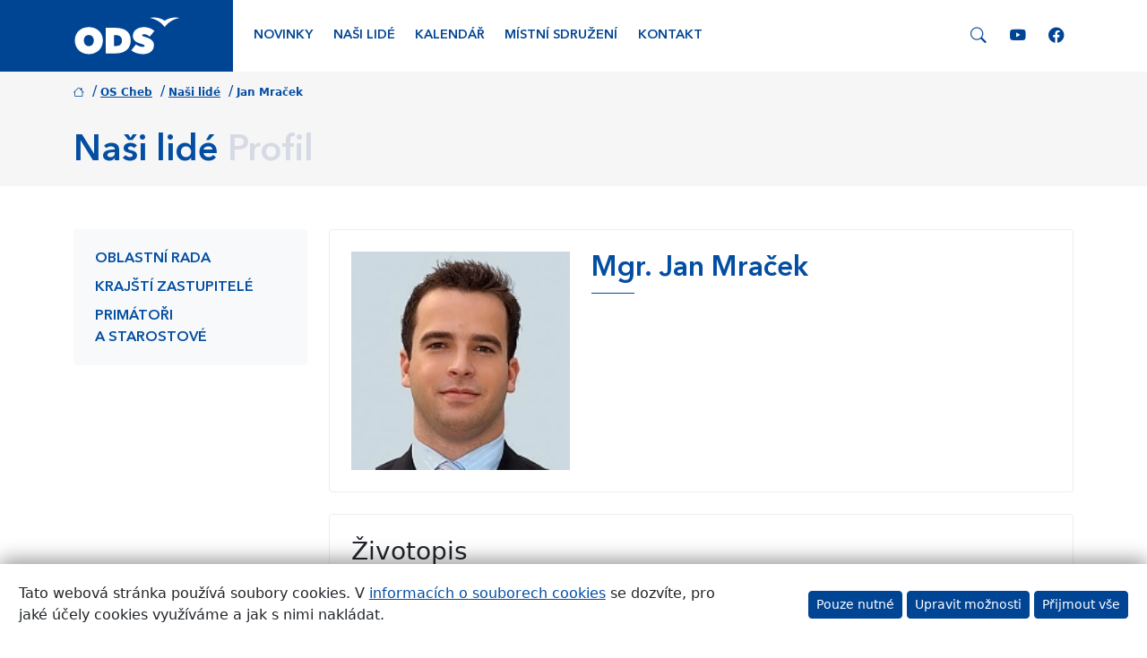

--- FILE ---
content_type: text/html; charset=UTF-8
request_url: https://www.ods.cz/os.cheb/profil/jan-mracek
body_size: 111291
content:
<!DOCTYPE html>
<html lang="cs-CZ">
<head>
    <meta charset="UTF-8">
    <meta name="viewport" content="width=device-width"/>
    <title>Jan Mraček – ODS – Občanská demokratická strana</title>
    <meta name="description" content="Profil"/>
    <meta name="keywords" content="Profil"/>
    <meta name="image" content=""/>
    <meta name="viewport" content="width=device-width, initial-scale=1.0, shrink-to-fit=yes"/>
    <meta http-equiv="x-ua-compatible" content="ie=edge">
    <meta name="google-site-verification" content="v3OngHCzcZ0aglEbPnQmDWXRmS8FwL7Q0iLmdxuiJ-Y"/>
    <meta property="fb:page_id" content="281033231915540"/>
    <meta property="fb:admins" content="1553910763"/>
    <meta property="fb:app_id" content="229001860489667"/>
    <meta name="facebook-domain-verification" content="2bz8enw7jj39lqepcia8e321xefnl3" />
    <meta property="og:site_name" content="Občanská demokratická strana"/>
    <meta property="og:title" content="Jan Mraček – ODS – Občanská demokratická strana"/>
    <meta property="og:image" content="/img/social/meta-image-default.jpg"/>
    <meta property="og:locale" content="cs_CZ"/>
    <meta property="og:description" content="Profil"/>
    
    <link rel="apple-touch-icon" sizes="57x57" href="/img/icons/apple-touch-icon-57x57.png">
    <link rel="apple-touch-icon" sizes="60x60" href="/img/icons/apple-touch-icon-60x60.png">
    <link rel="apple-touch-icon" sizes="72x72" href="/img/icons/apple-touch-icon-72x72.png">
    <link rel="apple-touch-icon" sizes="76x76" href="/img/icons/apple-touch-icon-76x76.png">
    <link rel="apple-touch-icon" sizes="114x114" href="/img/icons/apple-touch-icon-114x114.png">
    <link rel="apple-touch-icon" sizes="120x120" href="/img/icons/apple-touch-icon-120x120.png">
    <link rel="apple-touch-icon" sizes="144x144" href="/img/icons/apple-touch-icon-144x144.png">
    <link rel="apple-touch-icon" sizes="152x152" href="/img/icons/apple-touch-icon-152x152.png">
    <link rel="apple-touch-icon" sizes="180x180" href="/img/icons/apple-touch-icon-180x180.png">
    <link rel="icon" type="image/png" href="/img/icons/favicon-16x16.png" sizes="16x16">
    <link rel="icon" type="image/png" href="/img/icons/favicon-32x32.png" sizes="32x32">
    <link rel="icon" type="image/png" href="/img/icons/favicon-96x96.png" sizes="96x96">
    <link rel="icon" type="image/png" href="/img/icons/android-chrome-192x192.png" sizes="192x192">

    <link rel="mask-icon" href="/img/icons/safari-pinned-tab.svg" color="#5bbad5">
    <meta name="msapplication-TileColor" content="#2b5797">
    <meta name="msapplication-TileImage" content="/img/icons/mstile-144x144.png">
    <meta name="theme-color" content="#ffffff">

    <link rel="manifest" href="/img/icons/manifest.json">
    
<script>
    window.dataLayer = window.dataLayer || [];

    function gtag() {
        dataLayer.push(arguments);
    }

    gtag('consent', 'default', {
        'ad_personalization': 'denied',
        'ad_user_data': 'denied',
        'ad_storage': 'denied',
        'analytics_storage': 'denied',
        'functionality_storage': 'granted',
        'personalization_storage': 'denied',
        'security_storage': 'granted',
        'wait_for_update': 2000,
    });
</script>

<script async src="https://www.googletagmanager.com/gtag/js?id=G-5GM0GGK3M3"></script>
<script>
    window.dataLayer = window.dataLayer || [];

    function gtag() {
        dataLayer.push(arguments);
    }

    gtag('js', new Date());
    gtag('config', 'G-5GM0GGK3M3');

            
    
    function grantedAnalyticalCookies() {
        gtag('consent', 'update', {
            'analytics_storage': 'granted',
        });
    }

    function grantedMarketingCookies() {
        gtag('consent', 'update', {
            'ad_personalization': 'granted',
            'ad_user_data': 'granted',
            'ad_storage': 'granted',
        });
    }

    function grantedPersonalizationCookies() {
        gtag('consent', 'update', {
            'personalization_storage': 'granted',
        });
    }
</script>

    <link rel="alternate" type="application/rss+xml" title="ODS – články" href="https://www.ods.cz/rss/"/>
    
    <link rel="stylesheet" type="text/css" href="/css/bootstrap-custom.css?v=46" media="screen"/>
<link rel="stylesheet" type="text/css" href="/css/bootstrap-icons.css?v=46" media="screen"/>

    </head>
<body>
                        <div class="menu">
    <div class="container">
        <div class="row">
                            <div class="col-4 col-md-2">
                    <div class="logo-wrapper d-flex align-items-center justify-content-start">
                        <a href="/">
                            <img src="/img/logo/ods.svg"
                                 class="img-responsive img-fluid position-relative"
                                 style="max-height: 60px;"
                                 alt="Logo ODS"/>
                        </a>
                    </div>
                </div>
                        <div class="col-8 col-md-10 bg-white d-flex align-items-center justify-content-end">
                <nav class="navbar navbar-expand-lg navbar-light w-100">
                    <div class="collapse navbar-collapse" id="main-nav">
                        <ul class="navbar-nav me-auto mb-2 mb-lg-0">
                                                                                                                                    <li class="nav-item">
                                        <a href="/os.cheb/novinky"
                                           class="nav-link  rounded"
                                           title="Novinky">Novinky</a>
                                    </li>
                                                                                                        <li class="nav-item">
                                        <a href="/os.cheb/nasi-lide"
                                           class="nav-link  rounded"
                                           title="Naši lidé">Naši lidé</a>
                                    </li>
                                                                                                        <li class="nav-item">
                                        <a href="/os.cheb/kalendar"
                                           class="nav-link  rounded"
                                           title="Kalendář">Kalendář</a>
                                    </li>
                                                                                                        <li class="nav-item">
                                        <a href="/os.cheb/mistni-sdruzeni"
                                           class="nav-link  rounded"
                                           title="Místní sdružení">Místní sdružení</a>
                                    </li>
                                                                                                        <li class="nav-item">
                                        <a href="/os.cheb/kontakt"
                                           class="nav-link  rounded"
                                           title="Kontakt">Kontakt</a>
                                    </li>
                                                                                    </ul>
                                                                            <a href="/nasi-lide/damsky-klub/medialni-vystupy"
                               class="d-inline-block d-lg-none d-xxl-inline-block mx-3 mb-2 mb-lg-0">
                                <img src="/img/logo/damsky-klub.svg"
                                     style="height: 2.2rem;"
                                     alt="Dámský klub"/>
                            </a>
                                                <div class="search-social-wrapper search">
                            <a href="#" class="search-toggle">
                                <span class="bi-search"></span>
                            </a>
                            <div class="search-panel d-none">
                                <form action="/hledani" id="cse-search-box">
                                    <input type="hidden" name="cx" value="004903073601760041635:ooubmnn-eyo"/>
                                    <input type="hidden" name="cof" value="FORID:9"/>
                                    <input type="hidden" name="ie" value="UTF-8"/>
                                    <div class="input-group m-0">
                                        <input type="text" class="form-control" name="q">
                                        <button class="btn btn-primary" type="submit">Hledat</button>
                                        <button class="btn btn-secondary btn-reset" type="button"><i class="bi-x"></i></button>
                                    </div>
                                </form>
                            </div>
                            <a href="https://www.youtube.com/c/odscz" target="_blank" class="d-lg-none d-xl-inline-block">
                                <span class="bi-youtube"></span>
                            </a>
                            <a href="https://www.facebook.com/ods.cz" target="_blank" class="d-lg-none d-xl-inline-block">
                                <span class="bi-facebook"></span>
                            </a>
                        </div>
                    </div>
                    <button class="navbar-toggler ml-auto collapsed"
                            type="button"
                            data-bs-toggle="collapse"
                            data-bs-target="#main-nav" aria-controls="navbarSupportedContent"
                            aria-expanded="false" aria-label="Toggle navigation">
                        <span class="navbar-toggler-icon"></span>
                    </button>
                </nav>
            </div>
        </div>
    </div>
</div>
            
                        

<div class="position-relative breadcrumb-heading-section "
     style="
                  ">
    <div class="container d-flex flex-row align-items-center">
        <div class="me-auto">
            
    <nav aria-label="breadcrumb">
        <ol class="breadcrumb">
                                                                                                <li class="pe-1">
                    <span class="badge text-primary text-primary p-0">
                                            <a href="https://www.ods.cz/" class="text-primary"><i class="bi-house"></i></a>
                                        </span>
                                            <span class="separator ps-1 text-primary">/</span>
                                    </li>
                                                                                                <li class="pe-1">
                    <span class="badge text-primary text-primary p-0">
                                            <a href="https://www.ods.cz/os.cheb" class="text-primary">OS Cheb</a>
                                        </span>
                                            <span class="separator ps-1 text-primary">/</span>
                                    </li>
                                                                                                <li class="pe-1">
                    <span class="badge text-primary text-primary p-0">
                                            <a href="https://www.ods.cz/os.cheb/nasi-lide" class="text-primary">Naši lidé</a>
                                        </span>
                                            <span class="separator ps-1 text-primary">/</span>
                                    </li>
                                                                                                <li class="pe-1">
                    <span class="badge text-primary text-primary p-0">
                                            <span class="text-primary">Jan Mraček</span>
                                        </span>
                                    </li>
                    </ol>
    </nav>

                            <div class="row">
                    <div class="col-12">
                        <h1 class="text-primary ">
                                                                                                                                                <span class="title text-primary">Naši lidé</span>
                                                                                                                                                                                                <span class="separator"> </span>
                                <span class="subtitle  ">Profil</span>
                                                    </h1>
                    </div>
                </div>
                    </div>

            </div>
</div>
            
    
    
        <div class="page-content pb-5">
        <div class="container">
            <div class="row">
                                    <div class="col-sm-12 col-lg-3">
                                                    
                
    <div class="sidemenu">
        <nav class="navbar navbar-expand-lg navbar-light p-0 m-0 mb-4 mb-lg-0">
                                                                                                                                                                        <button
                class="btn btn-outline-primary dropdown-toggle w-100 align-items-center justify-content-center d-lg-none"
                type="button"
                data-bs-toggle="collapse"
                data-bs-target="#side-nav"
                aria-expanded="false"
                aria-label="Toggle side bar navigation">
                <i class="bi bi-list"></i> 
            </button>
            <div class="collapse navbar-collapse" id="side-nav">
                <ul class="nav flex-column py-2 py-lg-0">
                                                                                                                                                                                    
                                
    <li class="nav-item btn-nav-item
                    ">
                    <a class="nav-link"
                                   href="/os.cheb/nasi-lide/oblastni-rada">Oblastní rada</a>
            </li>


                                                                                                                                                                                                                                        
                                
    <li class="nav-item btn-nav-item
                    ">
                    <a class="nav-link"
                                   href="/os.cheb/nasi-lide/kraj">Krajští zastupitelé</a>
            </li>


                                                                                                                                                                                                                                        
                                
    <li class="nav-item btn-nav-item
                    ">
                    <a class="nav-link"
                                   href="/os.cheb/nasi-lide/primatori-starostove">Primátoři a&nbsp;starostové</a>
            </li>


                                                                                        </ul>
            </div>
        </nav>
    </div>


                                                                    </div>
                                <div class="col-sm-12 col-lg-9">
                    <div class="content-page page-person-detail">
                                                        <div class="row">
        <div class="col-md-12">
            <div class="box-bordered box-padded clearfix">
                <div class="row">
                    <div class="col-12 col-md-4">
                        <div class="image mb-3 mb-lg-0"
                             style="background-image: url(/media/profil/jan-mracek-27827218.webp)"></div>
                    </div>
                    <div class="col-12 col-md-8">
                        <div class="person-info clearfix">
                            <h2>Mgr. Jan Mraček</h2>
                                            
                            <div class="clearfix mb-4"></div>
                                
    
    
    
    
    
    
    
                                    
                            <div class="clearfix mb-1"></div>
                        </div>
                    </div>
                </div>
            </div>
        </div>
    </div>
                    <div class="row mt-4">
            <div class="col-md-12">
                <div class="box-bordered box-padded box-no-top-border">
                    <h3>Životopis</h3>
                    <div class="person-cv">
                        <p><strong>Mgr. Jan Mraček</strong></p>
<p>Narodil se v&nbsp;roce 1980. Vystudoval Právnickou fakultu Univerzity Karlovy v&nbsp;Praze. Od roku 2003 podniká v&nbsp;oblasti životního prostředí a&nbsp;energetiky. Je dlouholetý místopředseda Krajské hospodářské komory Karlovarského kraje a&nbsp;člen představenstva Hospodářské komory ČR. V roce 2006 se stal členem ODS. Od roku 2011 do roku 2022 byl předsedou Oblastního sdružení ODS Cheb. A od roku 2010 do roku 2022 byl členem Výkonné rady ODS.</p>
                    </div>
                </div>
            </div>
        </div>
        <div class="clearfix"></div>
                                                    </div>
                                            </div>
            </div>
        </div>
    </div>
            
            

    <div class="footer text-white">
        <div class="container">
            <div class="row">
                <div class="col-lg-6 mb-5">
                    <h2 class="h4 mb-4">ODS v regionech</h2>
                    <div class="map-wrapper w-100 px-5" style="aspect-ratio: 16/9.2 auto;">
                                
<svg xml:space="preserve"
     width="2746.7pt"
     height="1578.08pt"
     style="shape-rendering:geometricPrecision; text-rendering:geometricPrecision; image-rendering:optimizeQuality; fill-rule:evenodd; clip-rule:evenodd; width: 100%; height: auto;"
     viewBox="0 0 3508 2480.4"
     id="svg1797"
     sodipodi:version="0.32"
     inkscape:version="1.1.1 (3bf5ae0d25, 2021-09-20)"
     sodipodi:docname="Czech Republic regions.svg"
     inkscape:output_extension="org.inkscape.output.svg.inkscape"
     version="1.1"
     xmlns:inkscape="http://www.inkscape.org/namespaces/inkscape"
     xmlns:sodipodi="http://sodipodi.sourceforge.net/DTD/sodipodi-0.dtd"
     xmlns="http://www.w3.org/2000/svg"
     xmlns:svg="http://www.w3.org/2000/svg"
     xmlns:rdf="http://www.w3.org/1999/02/22-rdf-syntax-ns#"
     xmlns:cc="http://creativecommons.org/ns#"
     xmlns:dc="http://purl.org/dc/elements/1.1/">
    <metadata id="metadata2286">
        <rdf:RDF>
            <cc:Work rdf:about="">
                <dc:format>image/svg+xml</dc:format>
                <dc:type rdf:resource="http://purl.org/dc/dcmitype/StillImage"/>
            </cc:Work>
        </rdf:RDF>
    </metadata>
    <sodipodi:namedview
            inkscape:window-height="991"
            inkscape:window-width="1920"
            inkscape:pageshadow="2"
            inkscape:pageopacity="0.0"
            borderopacity="1.0"
            bordercolor="#666666"
            pagecolor="#ffffff"
            id="base"
            inkscape:zoom="0.15080645"
            inkscape:cx="3073.4761"
            inkscape:cy="1448.8771"
            inkscape:window-x="-9"
            inkscape:window-y="-9"
            inkscape:current-layer="svg1797"
            showgrid="false"
            inkscape:pagecheckerboard="0"
            inkscape:document-units="pt"
            showguides="false"
            inkscape:window-maximized="1"
            inkscape:snap-global="true"/>
    <defs id="defs1799">
        <inkscape:perspective
                sodipodi:type="inkscape:persp3d"
                inkscape:vp_x="0 : 986.29999 : 1"
                inkscape:vp_y="0 : 1000 : 0"
                inkscape:vp_z="3433.375 : 986.29999 : 1"
                inkscape:persp3d-origin="1716.6875 : 657.53333 : 1"
                id="perspective490"/>
        <style type="text/css" id="style1801">

            .str1 {
                stroke: #007CC3;
                stroke-width: 6.25062;
                stroke-linejoin: bevel
            }

            .str0 {
                stroke: #4D485B;
                stroke-width: 8.33416;
                stroke-linejoin: bevel
            }

            .fil1 {
                fill: none
            }

            .fil0 {
                fill: #DEDEDD
            }

        </style>
    </defs>
    <path style="fill:#3b3b3b;fill-opacity:1;stroke:#ffffff;stroke-width:5.4779;stroke-linejoin:bevel"
          id="_156109888"
          class="fil0 str0"
          d="m 3447.4763,1871.8164 c -3.9455,19.548 -14.6343,37.7714 -27.0173,53.3977 -7.3075,9.2216 -18.5828,15.8935 -30.0364,18.5962 -7.2288,1.7061 -13.9838,-7.4887 -21.339,-6.4566 -41.1542,5.769 -43.0445,11.002 -43.949,15.5802 -5.6577,28.6048 2.7768,64.376 -16.9836,85.8188 -15.2624,16.5633 -48.2732,-6.2695 -67.3476,5.7171 -22.7303,14.2838 -27.3188,46.9989 -46.4793,65.8031 -20.249,19.8717 -27.0932,1.0632 -37.6512,7.3876 -24.8643,14.8957 -45.777,41.5403 -74.6017,44.6959 -19.7351,2.162 -31.0283,-31.5377 -50.8659,-30.9955 -15.8253,0.4321 -20.4197,24.9814 -33.9016,33.3017 -6.1344,3.7851 -15.4526,4.7281 -21.6315,0.9979 -11.8841,-7.1738 -15.6129,-24.5256 -27.9366,-30.8991 -25.5072,-13.1894 -53.5596,-28.7801 -82.1438,-26.0328 -15.1837,1.4598 -15.3441,27.4138 -27.5564,36.5672 -7.018,5.2597 -20.387,-3.0145 -26.0893,3.6575 -11.6437,13.623 -12.1307,37.7106 -11.1848,39.9484 0.946,2.2379 4.5559,5.0221 2.8259,6.7239 -8.8384,8.6974 -22.3799,11.795 -30.8546,20.8622 -2.3298,2.4932 3.7496,7.2244 1.9113,10.1111 -8.7228,13.6913 -25.9216,21.7562 -31.8644,36.87 -3.0442,7.7426 10.1661,15.5966 8.0575,23.6509 -1.5712,6.0023 -14.4725,2.7992 -16.4965,8.6677 -6.6601,19.3163 -2.0076,41.1735 -7.4842,60.8552 -1.7746,6.3765 -7.0343,13.1924 -13.5088,14.5793 -6.1864,1.3231 -15.558,-1.8651 -17.2611,-7.9652 -4.2782,-15.301 4.2425,-31.9668 1.6765,-47.651 -2.575,-15.7272 -1.9423,-39.0812 -16.8291,-44.7403 -20.8533,-7.9282 -43.4664,16.3019 -65.5998,13.4106 -18.525,-2.422 -30.2309,-23.9167 -48.3891,-28.336 -9.3597,-2.2794 -20.197,16.593 -27.1688,9.9284 -13.5415,-12.9429 -3.8921,-40.9908 -18.0809,-53.215 -10.4379,-8.9885 -28.345,6.7507 -41.3088,2.0774 -14.5155,-5.2344 -20.6394,-25.5012 -35.4579,-29.772 -6.6513,-1.9185 -6.9437,14.7902 -13.828,15.5282 -28.5128,3.0606 -31.6936,-20.4894 -35.5574,-10.2654 -5.2894,13.9912 -7.7233,29.4393 -15.8714,41.9917 -9.7042,14.952 -22.8417,27.7138 -36.6727,38.9772 -3.114,2.5348 -8.6975,2.9536 -12.0446,0.7336 -5.876,-3.8951 -5.5612,-16.0732 -12.5419,-17.0266 -5.1588,-0.7039 -0.6965,14.3239 -5.9013,14.4948 -50.0091,1.6423 -100.6478,-0.2391 -149.8435,-9.4147 -24.4084,-4.5514 -46.2076,-18.6986 -67.6875,-31.147 -11.6748,-6.767 -23.9525,-14.5526 -30.9943,-26.0552 -2.8808,-4.7088 8.7911,-11.2634 5.4558,-15.6589 -3.0263,-3.9885 -10.3472,6.2398 -14.615,3.6085 -6.4254,-3.9619 -4.7252,-15.9871 -11.3436,-19.6193 -4.8677,-2.6715 -11.4788,7.75 -16.0331,4.581 -6.96,-4.8454 -3.7153,-18.2249 -10.622,-23.1401 -6.4996,-4.6271 -17.533,3.3159 -23.9168,-1.479 -4.4965,-3.3798 4.7564,-15.0397 -0.5509,-16.8811 -12.3133,-4.2678 -27.2506,-2.5036 -39.0011,3.1452 -8.7093,4.186 -7.6193,20.528 -16.7668,23.6777 -13.2785,4.5737 -29.3162,2.5839 -42.0185,-3.411 -19.2213,-9.0702 -30.819,-30.2367 -49.7388,-39.9112 -17.7632,-9.0776 -42.5501,-8.2817 -48.095,-10.1289 -5.5447,-1.8488 -12.6995,-1.2178 -16.6361,-5.5285 -5.0577,-5.5418 -2.909,-15.3991 -7.7143,-21.1502 -5.582,-6.6838 -13.5265,-11.899 -21.8973,-14.2825 -9.2306,-2.6283 -19.8971,3.3724 -28.8203,-0.1678 -17.9324,-7.1115 -30.6541,-24.9695 -49.0646,-30.7446 -8.8964,-2.7903 -18.0112,8.6306 -27.1645,6.8012 -7.8481,-1.5696 -12.0282,-21.1205 -18.0617,-15.8593 -10.4021,9.0701 0.3816,31.0164 -9.8943,40.229 -7.5065,6.7283 -20.0055,-6.3601 -29.9206,-4.5143 -12.7365,2.3729 -25.3334,25.1463 -35.155,16.6702 -12.9042,-11.1403 8.0991,-39.5415 -4.5662,-50.9401 -14.2809,-12.8539 -39.2134,1.176 -57.4607,-4.8782 -4.5158,-1.4983 3.7228,-11.5455 -0.1678,-14.2645 -8.0128,-5.6042 -18.9675,-5.8863 -28.7608,-5.9458 -5.7572,-0.035 -13.5146,0.6207 -16.3435,5.6429 -7.3045,12.9607 -11.2278,28.3493 -11.204,43.2376 0.036,22.5655 11.6777,44.1953 11.3823,66.7728 -0.1323,10.1213 -11.8338,17.5299 -12.6682,27.6292 -0.8881,10.7422 9.4458,20.7656 7.7812,31.4232 -2.5452,16.3049 -19.3416,28.9048 -19.8213,45.407 -0.2643,9.1563 17.4929,11.749 17.8731,20.9039 0.3192,7.6356 -8.7034,16.5425 -16.3301,16.1102 -18.9496,-1.0751 -26.8259,-8.249 -34.8669,-11.2946 -18.721,-7.0922 -42.3526,-18.415 -59.5248,-8.1243 -12.5391,7.5154 7.1887,31.1797 -0.068,43.8746 -8.984,15.7183 -31.1665,19.2897 -43.5911,32.4612 -6.2665,6.6408 -7.1041,16.8736 -10.7823,25.2667 -3.6916,8.4271 -0.4158,67.7185 -1.0988,72.0813 -1.2074,7.6981 -6.4091,15.5683 -13.2622,19.303 -7.0448,3.8387 -17.6696,5.882 -24.0773,1.0395 -7.7871,-5.8848 -3.4332,-20.7479 -10.6724,-27.2876 -3.8669,-3.4941 -10.9382,6.9824 -15.1807,3.9366 -6.381,-4.578 -1.6172,-22.1051 -9.4473,-21.6002 -13.0588,0.8435 -18.0543,22.0294 -30.9823,24.1841 -12.9444,2.1562 -26.6076,-5.1305 -37.234,-12.8301 -10.2819,-7.4485 -12.2063,-23.4757 -22.7155,-30.5931 -4.6895,-3.1762 -14.6343,-1.3438 -16.5574,3.9961 -2.3165,6.4343 9.4117,12.0073 8.347,18.7699 -2.0225,12.8316 -6.2636,27.6455 -16.8633,35.1802 -7.0877,5.0369 -18.1567,-9.3849 -25.629,-4.9494 -6.2458,3.7065 2.9238,16.8811 -2.5378,21.6863 -4.7162,4.146 -13.0499,-5.977 -18.617,-3.0679 -8.5103,4.4474 -9.578,18.1537 -18.2235,22.3457 -3.6575,1.7716 -0.9162,-9.0879 -4.2113,-11.4564 -10.5403,-7.5734 -22.36499,-14.514 -35.13122,-16.8364 -43.47531,-7.9135 -88.5053,-5.135 -131.87777,-13.574 -3.89513,-0.7574 4.30486,-8.9157 1.5919,-11.7936 -4.33026,-4.593 -14.46059,-0.545 -18.08982,-5.7067 -2.82888,-4.0242 6.98526,-10.2625 4.05983,-14.2022 -5.46314,-7.3565 -25.52943,-3.9158 -24.26579,-12.9979 1.40775,-10.1171 20.70923,-5.4929 27.87427,-12.7603 4.67021,-4.7386 7.16341,-13.7151 4.01533,-19.5762 -2.58523,-4.8112 -12.20187,0.8272 -16.13409,-2.9625 -8.16428,-7.8732 -8.25338,-22.5238 -17.33092,-29.3087 -8.8088,-6.5858 -23.37041,-1.0009 -32.11239,-7.6787 -15.99013,-12.2123 -17.70825,-20.7404 -27.00706,-28.8989 -9.29736,-8.1583 -16.67758,-19.2777 -27.89503,-24.475 -11.49957,-5.3282 -29.40521,3.8103 -37.58597,-5.8716 -12.17224,-14.4057 -4.98057,-38.2199 -13.77301,-54.9109 -2.85707,-5.4231 -14.38931,0.199 -17.75125,-4.9375 -9.45773,-14.4501 -3.60401,-38.4754 -17.43343,-48.7943 -11.48618,-8.5682 -32.23107,13.4092 -42.87837,3.7986 -17.31613,-15.6278 -12.20937,-45.9418 -25.24582,-65.2862 -2.89122,-4.2901 -8.66476,11.7757 -12.86429,8.7434 -10.06063,-7.2688 -9.40427,-24.3355 -19.22585,-31.9192 -4.50092,-3.4748 -9.03749,3.3114 -18.53525,2.7561 -9.49782,-0.5568 -20.73753,-7.1561 -28.5068,-1.6676 -7.69804,5.4379 1.75522,27.9098 -7.65053,27.2505 -18.16111,-1.2726 -30.49221,-19.9757 -45.01076,-30.9584 -5.62058,-4.2544 -13.67797,-7.8021 -15.25805,-14.6729 -4.62417,-20.102 7.75002,-43.8628 -2.35961,-61.8427 -16.05098,-28.5468 -42.70903,-51.2891 -70.75556,-68.2042 -9.48001,-5.7172 -21.98633,8.4108 -32.73157,5.7452 -13.34091,-3.307 -26.86751,-11.1075 -34.60861,-22.4659 -7.00161,-10.2774 1.06323,-26.5407 -5.85521,-36.8626 -8.78653,-13.1137 -28.23511,-15.9589 -37.90078,-28.4518 -9.19044,-11.8752 -7.30898,-30.0971 -16.5633,-41.91 -7.89703,-10.0783 -24.39944,-10.6619 -32.43461,-20.632 -6.89915,-8.5652 -1.93639,-16.6969 -1.78196,-21.8511 0.15444,-5.1528 3.60401,-11.3851 0.46479,-15.4614 -3.07239,-3.9916 -10.79123,-0.087 -14.79916,-3.1333 -14.05514,-10.6887 -22.44824,-28.5424 -37.95421,-36.9844 -12.59701,-6.859 -28.63755,-10.5625 -42.499707,-6.8412 -5.757205,1.5458 7.525794,17.8596 1.557726,17.8419 -22.972374,-0.07 -48.73654,-3.5149 -66.521859,-18.0438 -12.957831,-10.5863 -6.033405,-33.6417 -14.459082,-48.1022 -6.842718,-11.7446 -18.17443,-20.8355 -29.806141,-27.8475 -9.738394,-5.8686 -25.067663,-1.39 -32.700396,-9.8261 -9.616619,-10.6264 -12.394997,-26.6089 -13.235426,-40.9106 -0.901366,-15.3232 14.438338,-31.288 8.204418,-45.3032 -5.295377,-11.9094 -28.983539,-4.9909 -35.576799,-16.2216 -12.035634,-20.4955 -7.493131,-46.604 -12.818154,-69.5764 -1.42111,-6.1284 -1.63643,-9.3033 -4.91523,-11.1669 -5.59385,-3.1808 -17.26722,4.5647 -19.2823,-1.5533 -6.53681,-19.8598 9.1266,-44.9334 -1.89332,-62.6906 -8.97809,-14.4694 -35.58573,-5.965 -47.95392,-17.6606 -14.46952,-13.6825 -31.5347,-33.8467 -27.09909,-53.2596 3.95891,-17.328 35.93762,-12.7498 45.60618,-27.6588 8.21779,-12.6697 -3.37829,-31.0729 1.7092,-45.2765 1.9646,-5.4853 13.23253,-0.8746 16.54544,-5.665 3.50451,-5.0712 -2.71748,-13.081 0.15742,-18.5264 13.78785,-26.1175 35.55593,-40.5884 34.08736,-46.3115 -1.46862,-5.7231 0.21235,-13.5264 -4.42667,-17.1632 -13.0217,-10.2091 -36.79744,-6.9392 -44.78949,-21.4264 -5.2434,-9.5083 14.50812,-16.8945 17.96209,-27.1747 1.15232,-3.4274 -3.12288,-6.7254 -5.70523,-9.2589 -5.16915,-5.0696 -10.02944,-12.5285 -17.24346,-13.2665 -7.04466,-0.7202 -12.54645,12.4559 -19.01048,9.5542 -5.52407,-2.4814 4.42964,-14.2794 -0.18415,-18.1863 -10.64422,-9.0167 -27.3411,-7.5035 -39.06496,-15.0664 -7.91041,-5.1008 -9.9953,-16.8736 -18.04683,-21.75761 -2.92538,-1.77457 -6.34971,8.07521 -8.68406,5.55381 -4.35243,-4.69852 1.75969,-15.45694 -3.64855,-18.87092 -10.34723,-6.5339 -27.04113,1.81165 -36.20038,-6.31402 -4.98948,-4.42818 12.69796,-12.52267 8.84296,-17.95311 -11.11199,-15.65002 -34.7645,-19.01937 -46.10366,-34.50003 -6.22645,-8.50146 -4.41777,-21.22307 -2.30169,-31.54511 1.88145,-9.17705 13.21469,-15.15102 13.80131,-24.49444 0.65783,-10.47193 -4.00049,-21.41613 -10.40069,-29.72296 -5.36072,-6.95555 -17.50773,-6.27545 -22.75701,-13.31712 -4.78456,-6.42097 1.3038,-18.33481 -4.7504,-23.57226 -6.78035,-5.86708 -18.64815,0.38014 -26.68483,-3.60252 -5.57159,-2.76203 -13.92753,-9.56017 -11.0303,-15.05447 6.0141,-11.403 29.01622,-10.27592 31.09668,-22.99017 2.60463,-15.91277 -29.33997,-30.79952 -20.10943,-44.01417 9.55129,-13.67505 37.1775,-9.43247 50.03438,1.18202 12.31479,10.16753 -1.56664,34.79711 8.53853,47.1742 7.02387,8.60386 22.75412,-0.16483 33.10723,3.81931 4.14751,1.59337 8.36332,7.38619 6.76401,11.53369 -2.48584,6.44176 -18.91997,6.55016 -16.22171,12.90877 5.38596,12.69642 27.07532,12.90725 32.53104,25.56508 3.35603,7.78564 -11.25454,14.1279 -11.74903,22.60697 -0.42767,7.32233 3.32038,15.65894 9.23796,19.98454 7.01645,5.13054 22.2032,13.45528 25.52655,5.42752 8.86522,-21.41613 -4.80534,-47.10744 1.0469,-69.52281 1.39735,-5.35477 12.1871,10.14821 15.58769,5.78243 4.55587,-5.85222 -5.37706,-15.07684 -2.90607,-22.05605 3.83418,-10.82982 13.68991,-18.47587 20.53411,-27.70488 6.84569,-9.23052 -3.9886,1.69731 0,0 3.98861,-1.69731 10.52393,-1.00977 11.95841,-5.08154 2.89123,-8.21925 -6.03637,-19.06097 -0.95632,-26.13083 4.05247,-5.63988 15.18966,2.61502 20.79399,-1.46714 10.665,-7.76634 13.30822,-23.89147 24.20785,-31.31926 3.87279,-2.63877 9.94925,10.06654 12.62215,6.21752 9.33448,-13.44774 1.48347,-38.1085 15.44801,-46.63812 30.630378,-18.70757 73.784843,-10.50313 80.55336,-12.01481 6.768467,-1.5102 13.76258,-6.83527 20.284555,-4.51873 8.899386,3.16 12.0445454,22.38432 20.91278973,19.14258 11.80397527,-4.3153 8.25342407,-25.0617 17.75275727,-33.2794 10.829841,-9.36861 25.38549,-16.80527 39.688676,-16.44596 6.422466,0.16186 2.609079,21.47547 7.782694,17.65918 8.084139,-5.96657 -1.781951,-32.27412 7.757449,-29.14087 32.940899,10.8209 87.716769,81.76927 77.814999,57.25862 -1.01868,-2.52146 -4.46677,-6.43137 -3.05903,-7.55251 7.3283,-5.83737 19.1352,-3.03822 26.87493,-8.29796 8.69446,-5.90866 17.13495,-14.01499 20.54593,-23.94792 6.81449,-19.84649 -4.20097,-46.06495 9.0761,-62.29555 7.46937,-9.1325 22.41844,11.02879 34.1066,9.48444 11.5159,-1.52357 18.42248,-16.12525 29.89226,-17.91012 4.30195,-0.66972 -1.07956,11.11492 2.95508,12.74244 10.95903,4.42221 27.75548,11.78909 35.35402,2.74866 19.64312,-23.36885 17.68449,-59.2351 33.88395,-85.10456 3.51787,-5.61612 14.19619,-4.13413 19.89104,-0.75287 5.22262,3.10059 1.5206,14.48582 7.14713,16.79936 6.3601,2.61502 16.07914,0.0475 19.84352,-5.70225 4.80832,-7.34313 -4.0777,-19.29118 1.1464,-26.33727 5.34439,-7.20502 19.68473,-2.28684 25.25927,-9.31219 6.61106,-8.33359 -3.72874,-32.04845 6.8531,-31.16336 14.16954,1.18351 15.18525,24.58495 25.9408,33.89719 8.06633,6.98228 18.8605,17.04439 28.98354,13.64977 16.35687,-5.48247 28.42961,-21.10874 37.28147,-35.90925 2.70115,-4.51873 -9.19786,-8.94837 -7.48866,-13.92598 3.2981,-9.61067 18.34377,-12.90575 20.13607,-22.89953 1.74632,-9.7443 -17.00735,-19.68318 -11.04218,-27.57123 7.70547,-10.1898 25.33344,-3.93514 37.59187,-7.54806 16.74447,-4.93898 31.72479,-17.4022 49.15382,-18.03483 10.21952,-0.37125 16.38062,15.79107 26.60613,15.31735 7.11,-0.32967 5.66217,-16.46381 12.73354,-17.11719 21.29285,-1.96609 42.06759,8.18658 63.35893,10.13485 5.26123,0.48113 11.73716,0.73951 15.59059,-2.86597 3.83566,-3.59064 -0.58211,-12.41427 3.79557,-15.31886 3.94703,-2.61651 11.51738,7.89405 13.71518,3.702 8.63952,-16.46822 2.4205,-38.8866 12.81073,-54.29611 3.92327,-5.81658 14.08934,7.80644 20.48056,4.90927 13.46713,-6.10021 18.8991,-26.01203 33.30034,-29.30268 9.91065,-2.26457 16.32569,13.15971 26.16208,15.68861 3.88621,0.99938 6.62733,-4.63307 10.267,-6.3081 35.8173,-16.48607 75.13623,-26.4293 108.02659,-48.15132 7.66844,-5.06519 -2.89413,-23.7059 5.69045,-26.98474 30.06902,-11.48467 66.32446,0.97414 95.85436,-11.82028 10.5611,-4.57664 16.152,-24.82558 8.546,-33.46206 -12.9206,-14.6729 -37.8607,-10.77339 -55.306,-19.61039 -3.89213,-1.97054 -8.17185,-7.60894 -6.24427,-11.51883 2.43084,-4.931553 12.00587,-2.01657 15.17477,-6.51007 2.4279,-3.439166 2.3893,-11.749007 -1.7538,-12.54049 -8.0559,-1.541391 -15.21792,8.24004 -23.41339,7.721788 -6.61249,-0.417271 -16.99691,-3.667854 -17.02218,-10.296715 -0.0515,-14.120478 14.3492,-24.978467 16.87069,-38.856929 0.8969,-4.936014 -9.09237,-8.409325 -7.3921,-13.122622 2.57492,-7.136715 9.85425,-14.989217 17.4216,-14.650648 8.91728,0.397961 12.73948,13.565164 21.21718,16.393911 8.9336,2.980318 19.6148,-3.54608 28.2826,0.136609 7.943,3.375312 8.7257,18.737245 17.3414,19.264398 10.4423,0.63853 16.2648,-15.63216 26.6818,-16.563258 8.9528,-0.798901 15.7377,15.308426 24.1069,12.062331 7.3254,-2.839245 -3.1332,-25.138888 4.4697,-23.16392 7.8228,2.034398 -4.8126,17.627999 -0.2108,24.279075 4.1238,5.963603 15.2149,1.361709 20.9825,5.743828 3.1779,2.41306 -1.6883,10.601126 2.1206,11.814345 5.68,1.810172 11.9881,-9.016676 16.9538,-5.730464 10.5329,6.974861 21.4101,18.569406 21.5587,31.20938 0.2451,20.672111 -32.3498,41.610121 -20.5103,58.565381 10.2818,14.72344 43.4381,-28.70135 52.2737,-13.07208 12.2079,21.5988 -28.5157,49.10164 -18.9511,72.0116 7.4649,17.88485 38.7129,7.18572 55.8286,16.26178 5.7943,3.07238 2.2423,15.55937 8.3989,17.81205 13.8369,5.06818 32.4495,10.36354 44.2163,1.47606 14.9254,-11.27678 4.602,-44.97356 22.0888,-51.5697 33.2751,-12.55089 74.8303,18.85153 106.6457,2.99368 15.7139,-7.83465 -10.2892,-34.58766 -8.2772,-52.01664 1.8043,-15.61292 17.0236,-27.49404 19.2763,-43.03857 1.047,-7.22433 -3.803,-15.865373 -10.1824,-19.383203 -3.7836,-2.084887 -5.8002,8.902332 -10.071,8.208861 -5.769,-0.939974 -12.4455,-6.126941 -12.8405,-11.949471 -0.5331,-7.845046 5.0133,-15.569802 10.6145,-21.071526 6.1953,-6.082398 14.4205,-11.943537 23.0955,-12.063815 17.1662,-0.236107 35.3927,2.583828 50.3061,11.079285 4.7297,2.693722 -5.6413,11.70743 -2.5139,16.168239 3.2876,4.68653 11.0258,3.439166 16.7102,4.088093 3.0219,0.344516 7.8762,1.654251 9.073,-1.14045 2.8008,-6.538279 -3.2579,-15.35004 0.5629,-21.328503 3.3768,-5.286464 13.9631,-12.120239 17.5121,-6.945153 6.2087,9.053802 -9.5097,28.119256 0.346,32.975021 12.9147,6.361563 27.0991,-14.274864 41.3652,-12.411298 6.3571,0.830092 0.4232,14.377328 5.3369,18.518991 4.3614,3.673788 12.894,-3.45253 17.1275,0.371245 6.7982,6.140305 11.8857,16.025674 11.1477,25.168554 -0.683,8.47765 -13.6943,12.36973 -14.8436,20.80575 -1.8221,13.36024 1.2117,27.85788 6.5472,39.95134 5.3354,12.09352 16.1074,23.68064 24.4025,30.21455 8.2949,6.53531 17.6592,3.5832 23.3778,7.4337 5.7171,3.84902 7.0075,2.45019 8.9602,14.29725 1.9528,11.84552 -1.9661,37.29621 2.5289,55.14096 1.0796,4.2945 8.8177,6.97188 12.4975,4.51131 11.9123,-7.96384 14.3566,-31.30003 28.6524,-32.04103 22.1958,-1.15085 39.4079,21.38633 60.7973,27.41835 13.1286,3.70052 28.103,-3.43471 40.89,1.25925 23.6124,8.66771 40.4221,34.32188 65.3324,37.7551 23.5678,3.25058 48.3251,-31.45001 68.7315,-19.24956 24.0801,14.3997 6.3883,63.97796 30.3838,78.52174 22.7483,13.79084 54.2591,-22.3383 78.8739,-12.26577 17.7497,7.26294 21.4251,34.18522 21.5751,53.36941 0.074,9.30327 -21.7399,9.13993 -21.0123,18.42093 0.6846,8.73008 14.615,11.92571 23.3733,12.0252 7.3535,0.0831 14.9699,-5.25379 18.7952,-11.52032 5.1751,-8.48357 1.5206,-20.33655 6.0319,-29.17507 4.544,-8.90381 10.273,-21.11314 20.2163,-22.1897 15.6485,-1.69582 31.205,7.13079 44.7182,15.1778 5.7868,3.4466 3.6248,15.79259 10.1407,17.49725 7.3476,1.92302 16.6168,-3.05753 20.7509,-9.41613 6.4805,-9.96853 -3.1911,-30.79513 7.9996,-34.7599 21.3805,-7.58071 47.899,-3.33225 67.5851,7.92227 26.4368,15.11544 42.9645,43.27178 62.6105,66.53364 2.7025,3.20009 6.5724,8.94242 3.7406,12.02224 -6.1166,6.64668 -19.8644,3.35898 -24.8568,10.90852 -3.7792,5.71413 6.8664,13.76405 4.3123,20.1271 -2.0552,5.11716 -13.4523,1.5102 -15.1304,6.76993 -1.4894,4.66723 10.9368,6.78478 9.3123,11.41637 -3.8343,10.92782 -12.1054,21.52149 -22.6011,26.45017 -10.2033,4.789 -24.1351,-5.66809 -33.8498,0.0668 -7.6728,4.53061 -2.22,19.40244 -8.9826,25.22941 -3.9128,3.36938 -10.071,-6.89021 -14.7784,-4.7593 -11.204,5.06817 -21.8661,13.43441 -27.9812,24.11426 -2.9089,5.07856 8.163,12.53752 4.3986,17.02503 -3.0709,3.66339 -6.9689,-8.63505 -11.7402,-8.28608 -4.0599,0.29848 -7.4752,5.60869 -7.4827,9.68343 -0.016,10.14228 0.5004,22.08724 7.3684,29.56255 4.097,4.46082 13.5547,-5.89678 18.0898,-1.88441 13.2132,11.69406 21.7962,57.57192 26.5482,51.30241 2.2319,-2.94468 7.0892,-21.08938 16.633,-23.4341 11.0289,-2.71005 26.073,-4.51576 33.8751,3.72873 12.3029,13.0008 5.7438,37.39277 17.6814,50.74697 6.868,7.68318 23.118,-3.5045 30.7255,3.43323 30.8486,28.12806 58.9828,60.49132 79.3519,96.93815 12.5598,22.47484 5.7973,52.16512 16.9523,75.38398 6.2813,13.0751 20.1495,21.61359 32.9335,28.42949 14.168,7.5525 31.018,19.02829 46.1793,13.75513 14.0938,-4.90191 13.3305,-27.22369 23.5902,-38.05201 6.0171,-6.3482 18.4626,-4.541 23.5337,-11.67179 8.8875,-12.49891 7.8436,-30.05852 15.564,-43.29844 4.6063,-7.90147 11.6273,-15.77171 20.39,-18.35266 4.9538,-1.45674 7.9936,7.09514 12.9681,8.49694 3.7228,1.04987 8.9899,1.32904 11.4892,-1.59929 5.3667,-6.28287 2.2126,-18.94507 9.4488,-22.91298 10.7437,-5.89232 25.8176,3.25206 36.6741,-2.40118 6.7002,-3.48966 1.032,-22.87287 8.3515,-21.06411 10.5715,2.61056 9.229,20.60975 17.671,27.48511 3.0665,2.49771 11.0377,-0.005 11.2175,-3.96484 1.1255,-24.62657 3.6545,-51.67656 -7.6936,-73.559 -6.724,-12.96673 -31.303,-6.33781 -39.9054,-18.14472 -14.8171,-20.33944 -11.5101,-50.04317 -25.1672,-71.16675 -6.4789,-10.01902 -27.2357,-5.63988 -31.6713,-16.71765 -4.455,-11.13125 4.5826,-24.22564 11.2916,-34.14813 3.5015,-5.17657 11.1624,-9.85122 17.0697,-7.80644 16.342,5.65177 26.7769,23.41034 43.2377,28.70425 5.5686,1.79086 8.5222,-11.20552 14.2809,-10.21207 13.1598,2.26902 22.5135,15.25348 35.3896,18.79809 11.6198,3.19712 25.0217,-3.68863 36.1604,0.90286 9.6047,3.95594 11.2709,19.97712 21.2722,22.77783 12.098,3.39016 25.4552,-10.95604 37.1656,-6.40464 6.3215,2.45761 -5.4587,14.93277 -1.3424,20.33656 12.6282,16.57809 27.9232,33.84225 47.694,40.45473 14.9343,4.99689 35.7105,-20.51181 46.4067,-8.96322 14.3402,15.48519 -0.9979,42.66443 3.8491,63.21471 1.3883,5.8849 2.4768,-12.83447 7.1277,-16.69238 4.2158,-3.49559 10.7586,-2.95358 16.2217,-2.67887 6.92,0.34599 15.3693,-0.32075 20.2891,4.54546 5.4528,5.39338 -1.0335,22.02349 6.6408,22.05467 15.2268,0.0609 25.4389,-17.76755 40.091,-21.85716 19.4708,-5.43496 40.1563,-7.25998 60.334,-6.21456 6.7803,0.35045 11.2903,12.72308 17.6028,10.25811 16.3791,-6.39721 31.3476,-18.49662 41.0504,-33.16059 4.8202,-7.28374 -10.5062,-25.59627 -1.7923,-26.15761 15.9781,-1.02759 35.8277,8.75532 41.8611,23.59011 5.781,14.20962 -17.2895,28.64189 -14.4472,43.71873 2.0061,10.64717 21.581,9.38198 26.3076,19.12334 4.2188,8.69444 3.5015,21.70567 -2.9922,28.8795 -5.7186,6.31553 -18.4447,-2.2913 -25.4537,2.55561 -6.0929,4.21284 -1.9039,16.72368 -8.154,20.69889 -20.4346,12.99489 -58.322,4.85879 -67.3461,27.33965 -7.3847,18.39566 23.6213,32.11974 38.0076,45.76058 4.4119,4.18313 11.2367,8.18362 17.0726,6.48779 5.3979,-1.56812 3.5966,-13.70911 9.1905,-14.14864 7.1575,-0.56429 13.6201,6.25762 17.8864,12.02966 13.0305,17.62646 23.3748,37.19976 33.0865,56.86798 3.5134,7.11285 0.2703,17.84927 6.3349,22.9693 8.096,6.83677 22.2343,1.9453 30.7254,8.28157 4.4044,3.28625 -1.1286,12.06969 2.324,16.35682 6.9466,8.62467 15.9084,17.53287 26.7635,19.71717 11.1654,2.2483 23.8143,-1.3335 33.3018,-7.6192 8.9677,-5.9399 9.9226,-19.82121 18.2769,-26.57927 8.8578,-7.16641 20.001,-13.04681 31.3878,-13.60225 9.4874,-0.46191 18.6259,16.27661 26.3907,10.80895 7.8925,-5.55817 5.7913,-21.73684 -0.5925,-28.97894 -5.9963,-6.80408 -19.3877,2.26312 -27.1362,-2.47245 -4.051,-2.47547 -3.0754,-10.46159 -0.2256,-14.23778 4.8067,-6.37197 12.5048,-13.44032 20.4212,-12.52267 12.7439,1.47899 25.8472,8.58757 33.5868,18.80111 9.0479,11.94209 4.0169,31.16336 13.2236,42.97621 7.303,9.37007 20.3663,16.08949 32.2104,15.26539 6.6822,-0.46777 3.053,-14.62684 8.7716,-18.08672 5.9576,-3.60545 15.8579,-4.68956 20.9009,0.10812 6.8144,6.48186 -0.088,21.9476 7.75,27.1569 10.9664,7.2868 28.3405,-3.1836 39.2921,4.1119 6.6333,4.4193 -1.8443,17.184 2.6165,23.7935 6.5725,9.737 16.6731,18.2368 27.9707,21.4904 4.152,1.1968 -0.3103,-10.0027 2.8511,-13.5251 3.5283,-3.9307 13.7686,-0.8361 14.664,-6.0304 0.9534,-5.5226 -17.0711,-11.7297 -11.4965,-12.2984 20.9394,-2.1369 42.8858,0.1603 62.7561,7.1011 19.8049,6.9183 33.3656,27.0129 53.3265,33.4591 7.0685,2.2824 16.3895,-3.307 20.044,-9.771 2.8245,-4.9939 -9.7472,-12.8804 -5.2255,-16.4028 5.8819,-4.5812 19.0996,-3.5877 22.1616,3.2164 5.5077,12.2346 -7.7411,27.7984 -2.6239,40.2127 4.0955,9.9344 25.5503,7.4367 26.6981,18.1165 1.4092,13.1196 -23.5292,20.4925 -21.1786,33.4874 6.7448,37.2695 21.9582,74.6786 46.0815,103.8952 10.6382,12.888 34.3813,2.8422 48.8879,11.1104 6.06,3.4541 1.4998,14.6982 5.8923,20.1271 3.3412,4.1282 9.6404,5.4722 14.9581,5.5969 13.7196,0.3252 33.2988,-15.6277 40.9419,-4.2455 19.4055,28.8928 13.0854,68.6215 24.4187,101.5253 3.1138,9.0448 17.2552,12.6875 18.2145,22.206 0.9963,9.8824 -11.9109,16.8558 -13.2949,26.704 -0.4811,3.4125 11.8099,3.9931 8.7359,5.5464 -7.7025,3.8935 -18.0185,-0.8168 -25.7388,3.0589 -14.581,7.3194 -22.9443,26.9209 -39.0576,29.5255 -15.0917,2.4368 -27.6055,-15.9025 -42.8813,-16.2529 -13.1939,-0.3015 -23.7103,14.468 -36.9132,14.4056 -7.2674,-0.034 -8.9483,-13.77 -16.1609,-14.6624 -9.4769,-1.1731 -19.1144,4.0658 -27.1198,9.2721 -5.1557,3.3545 -10.025,9.091 -10.5031,15.2387 -0.5969,7.6757 10.7616,14.8288 7.5896,21.8437 -6.5279,14.4398 -23.7995,21.3581 -32.9721,34.2907 -4.7073,6.6347 -3.5921,16.2053 -7.8152,23.1728 -3.8476,6.3497 -8.7346,13.4211 -15.7942,15.7614 -18.654,6.1819 -26.3966,-6.5754 -29.2835,-0.8123 -2.6032,5.1989 10.5789,17.6933 8.7627,26.9684 -2.9119,14.8838 -8.8963,32.0455 -21.8542,39.9128 -37.0706,22.506 -83.002,26.7412 -121.3437,47.0227 -4.9255,2.6061 3.5937,11.8128 0.9341,16.7043 -5.2049,9.575 -20.39,12.8568 -22.7942,23.4936 -6.237,27.5757 3.1228,56.9778 -1.733,84.8387 -1.8131,10.4037 -11.7773,17.5478 -17.6725,26.3328 -5.8954,8.7864 10.264,29.5121 7.5525,42.9465 z"/>
    <path id="Moravia-9"
          style="clip-rule:evenodd;fill:#cccccc;fill-opacity:1;fill-rule:evenodd;stroke:#ffffff;stroke-width:5.4779;stroke-linejoin:bevel;image-rendering:optimizeQuality;shape-rendering:geometricPrecision;text-rendering:geometricPrecision"
          class="fil0 str0"
          inkscape:label="#Moravia"
          d="m 2669.1712,778.37579 c -2.8389,3.7904 -0.3735,16.7349 -5.8666,19.5958 -10.8565,5.6532 -25.9291,-3.4909 -36.6728,2.4014 -7.2363,3.968 -4.0823,16.6308 -9.4492,22.9136 -2.4993,2.9284 -7.7661,2.6478 -11.4891,1.598 -4.9743,-1.4018 -8.0134,-9.9527 -12.9672,-8.4959 -0.9259,0.2726 -1.5979,1.1326 -2.4843,1.5173 l -6.6125,18.965 1.3814,9.3271 -8.6363,10.7085 -0.5848,5.3324 c -0.4213,2.2582 -2.2774,10.1868 -4.1259,17.6204 -3.8186,15.3543 -6.1296,31.6111 -4.7477,33.3873 0.5121,0.6582 1.2561,2.5688 1.6555,4.2457 0.3993,1.6769 5.9417,7.9515 9.1797,12.0026 3.2384,4.0509 6.1675,6.591 5.8873,8.3093 -0.2445,1.4969 -2.5071,2.9199 -5.5719,5.3348 -3.0648,2.4147 -6.4964,5.4124 -7.6255,6.6609 -1.5242,1.6855 -0.9444,11.8241 4.363,17.4476 1.957,2.0737 -13.3975,-0.012 -16.1745,0.2833 -1.4245,-4.0194 -3.3006,-6.8862 -5.6179,-6.0969 -7.8464,2.6729 -16.2366,1.4883 -20.9427,1.835 -4.0743,-2.1804 -15.6608,-1.5997 -21.1685,1.0614 -2.7059,1.3074 -6.5039,2.6938 -8.4384,3.0807 l -3.5157,0.7046 2.4958,4.0383 c 6.779,10.9688 8.2728,16.5276 5.139,19.1286 -2.2395,1.8585 -2.2579,5.9323 -0.039,8.86661 0.9473,1.2525 1.743,4.1264 1.7659,6.3846 0.024,2.2583 1.3481,7.8013 2.9448,12.3179 1.5965,4.5165 2.9148,9.3001 2.9286,10.6303 l 5.8828,23.9912 c -3.118,2.8175 -7.2725,6.3282 -11.427,6.3822 -5.5281,1.796 -6.1589,2.3433 -6.1589,5.3555 0,1.8457 0.5289,3.6834 1.1742,4.0822 2.202,1.3608 1.1736,2.721 -3.9118,5.1827 -4.1398,2.0041 -5.5775,3.6028 -7.7568,8.6111 -1.4719,3.382 -3.1083,7.007 -3.6355,8.0562 -0.594,1.1821 -0.3162,2.8249 0.7322,4.3216 1.1004,1.5713 1.2711,2.6757 0.4858,3.1612 -0.7525,0.4649 -0.2869,2.0411 1.2387,4.1834 1.346,1.8904 2.0847,3.4353 1.6393,3.4353 -0.4455,0 -0.2044,0.7307 0.5365,1.6231 1.5394,1.8551 -0.4874,3.0715 -5.1207,3.0715 -1.4822,0 -5.6612,1.358 -9.2879,3.0185 -5.1477,2.3566 -6.5941,3.5949 -6.5941,5.6454 0,2.9279 6.395,22.5431 8.0262,24.6175 0.5736,0.729 1.3944,4.9024 1.8235,9.2765 0.4292,4.3741 1.1053,9.5815 1.5035,11.5719 0.7011,3.5058 0.6365,3.574 -2.0883,2.1689 -1.5472,-0.7978 -4.1338,-2.6388 -5.7469,-4.0914 -3.7631,-3.3886 -11.1714,-5.6483 -15.9349,-4.0937 -2.458,0.6782 -4.7464,4.8039 -7.8144,7.4782 -2.9089,3.48 -6.2666,5.7953 -11.3095,7.7984 -3.9449,1.5668 -7.1721,3.4829 -7.1721,4.2571 0,0.7743 -0.9246,1.7176 -2.0538,2.0975 -1.1291,0.3797 -3.8814,2.2104 -6.1152,4.0661 l -4.0614,3.373 1.5196,9.212 c 0.8352,5.0665 2.272,10.7607 3.1957,12.6518 1.5712,3.2169 1.4904,3.6363 -1.2686,6.5158 -2.477,2.5855 -2.9494,4.1989 -2.9494,10.0846 0,4.5001 -0.6647,7.9588 -1.8603,9.6656 -1.5687,2.2396 -1.6141,2.9726 -0.2925,4.6601 0.8625,1.1011 2.2283,2.4241 3.0346,2.9401 0.8067,0.516 1.4643,1.7591 1.4643,2.763 0,1.0039 1.3203,3.3945 2.9333,5.3116 2.1335,2.5354 2.9333,4.8603 2.9333,8.5305 0,3.0908 0.6928,5.62 1.789,6.5296 1.5978,1.3261 1.5989,1.6949 0.014,3.4467 -0.9764,1.0791 -2.1154,3.6683 -2.5327,5.7538 l -0.7598,3.7921 -2.5556,-2.4015 c -3.0279,-2.8447 -5.1564,-3.0712 -6.0876,-0.6447 -0.4916,1.2812 -2.5057,1.7615 -7.4023,1.7615 h -6.7254 l -1.5472,-6.4537 c -1.0962,-4.5694 -2.1093,-6.4514 -3.472,-6.4514 -1.0584,0 -2.4262,-0.4915 -3.0392,-1.0936 -0.613,-0.6021 -3.2257,-1.2622 -5.8067,-1.4668 -4.5989,-0.3641 -4.7001,-0.4711 -5.0492,-5.2678 -0.1959,-2.6921 -1.1207,-5.5272 -2.0538,-6.3017 -1.1476,-0.9527 -1.6969,-3.7707 -1.6968,-8.7079 0,-9.0947 -2.0606,-11.4191 -10.5797,-11.9287 -3.2189,-0.1928 -6.8213,-0.8674 -8.0055,-1.5012 -1.7983,-0.9625 -2.4752,-0.4761 -4.1121,2.9563 -1.0776,2.2597 -2.4364,3.8124 -3.0208,3.4513 -1.5371,-0.95 -23.2429,-6.5066 -25.4163,-6.5066 -1.0096,0 -3.3795,1.5422 -5.2656,3.4283 -3.9288,3.9287 -4.6767,10.6924 -1.6577,15.0025 1.1377,1.6242 1.3429,2.7959 0.5732,3.2717 -0.6598,0.4079 -2.9948,3.5502 -5.1897,6.981 -3.3687,5.2664 -4.2141,8.0392 -5.4336,17.8115 -0.7944,6.3661 -2.16,13.6208 -3.0347,16.1215 -0.8747,2.5007 -1.5909,6.1531 -1.5909,8.1183 0,1.9651 -0.7435,4.4081 -1.6531,5.4268 -2.0548,2.301 -2.5027,4.761 -1.347,7.4023 0.6712,1.5337 1.4039,1.7567 2.9909,0.9071 2.1183,-1.1337 8.5257,1.1581 10.0271,3.5872 0.3734,0.6044 1.8626,1.0982 3.3085,1.0982 1.4459,0 3.2496,0.6226 4.0085,1.3815 1.0579,1.058 1.8868,0.9204 3.5527,-0.5871 1.7667,-1.5989 4.6783,-1.9639 15.5712,-1.9639 13.2295,0 13.4853,0.057 20.2037,4.1074 3.7423,2.2569 7.6249,4.103 8.6294,4.103 1.0046,0 1.5787,0.6578 1.2756,1.4643 -2.0064,5.3392 -1.9696,6.4525 0.2832,8.4913 1.2995,1.176 2.3646,3.1126 2.3646,4.3032 0,1.1902 0.8259,2.1643 1.8373,2.1643 1.2151,0 1.62,0.6943 1.1927,2.0515 -0.9464,3.0045 5.4355,6.576 7.7016,4.3101 1.3464,-1.3469 2.4841,-1.0181 7.2664,2.0929 5.5806,3.6301 5.658,3.7641 4.941,8.5443 -0.5887,3.9265 -0.2881,5.2529 1.5702,6.9349 2.1488,1.9446 2.1897,2.4362 0.6262,7.5496 -1.5761,5.156 -1.5391,5.5626 0.6724,7.0799 1.4809,1.016 2.3461,2.9268 2.3461,5.1851 0,1.9675 0.7668,4.4258 1.7038,5.4613 0.9371,1.0355 2.0737,4.1943 2.5258,7.0201 l 0.8219,5.1367 -6.3385,-0.723 c -3.4861,-0.3984 -8.4013,-1.0921 -10.9226,-1.5403 l -4.5842,-0.815 0.7068,5.977 0.3039,6.4537 -25.8629,-3.7875 -3.0048,3.472 c -2.773,3.2052 -4.624,2.8764 -5.5166,5.2818 -1.468,2.6881 1.3837,8.2005 1.8788,12.281 -5.0197,-1.4096 -13.5252,-5.023 -16.7846,-3.815 -1.6506,0.6116 -3.9927,2.8076 -4.3078,5.0837 -0.6642,4.7979 -1.3797,8.8956 -1.5886,9.106 -0.5926,0.5968 -12.6033,-6.6006 -18.8454,-14.8459 -8.2825,-10.9411 -17.7751,-19.1467 -25.4992,-22.0365 -3.6387,-1.3614 -12.9815,-3.7673 -20.761,-5.3485 -7.779,-1.581 -16.5447,-4.07 -19.4806,-5.5281 -1.3928,-0.6918 -8.6624,-4.6444 -11.0563,-4.271 -5.9982,0.9359 -8.5171,-0.4037 -16.1261,0.9946 4.187,-7.8534 3.156,-10.0697 3.4675,-15.0048 0.1353,-2.1476 -1.3366,-4.0045 -2.8735,-5.6155 1.9757,-2.3189 2.5244,-3.4235 1.9386,-4.6878 -1.1155,-2.4068 -2.2757,-4.1423 -2.6685,-4.5588 -4.5022,-4.7746 -7.3987,-4.5172 -23.2198,-7.1766 -9.064,-1.5237 -19.1397,-3.9236 -22.4601,-4.9479 -5.65,-1.7429 -6.0824,-2.151 -6.7553,-6.3593 -0.4577,-2.8619 -1.7007,-5.1389 -3.4191,-6.2648 -2.4878,-1.6301 -3.7013,-1.4343 -15.4308,2.4935 -8.8908,2.9771 -12.0105,5.3594 -12.9511,6.5964 -1.1967,1.6442 -3.7449,4.0895 -4.2848,6.1727 -1.4053,5.4234 -3.0199,5.2964 -5.535,-0.4328 -2.4208,-5.5143 -4.3973,-5.3917 -6.7161,-4.5726 -0.8311,0.2936 -1.8371,-0.3829 -2.2334,-1.5012 -0.3962,-1.1182 -1.5155,-2.9606 -2.4889,-4.0937 -0.9734,-1.1331 -1.4414,-2.3876 -1.0407,-2.7882 1.0178,-1.0178 -2.2062,-8.3606 -5.6547,-12.882 -4.0021,-5.2466 -8.1963,-5.8784 -17.6988,-2.6685 -5.8733,1.984 -9.5635,4.2522 -14.7792,9.0807 -7.2634,6.7248 -9.864,10.8494 -13.1214,20.8115 -2.6633,8.1457 -5.8983,11.4675 -10.3034,10.5866 -1.8833,-0.3768 -4.4416,-0.039 -5.7099,0.7529 -1.7343,1.083 -2.824,1.1073 -4.4344,0.1013 -1.1743,-0.7328 -3.4514,-1.081 -5.0608,-0.7736 -2.4192,0.4626 -3.4984,-0.3065 -6.2396,-4.4483 l -3.3155,-5.0101 -2.5026,2.9103 c -1.3769,1.6003 -3.7869,6.6843 -5.3577,11.298 -2.7811,8.1691 -2.8006,8.4513 -0.6954,10.7775 1.1888,1.3138 2.2327,3.5882 2.3209,5.0538 0.1142,1.919 0.8182,2.5994 2.5118,2.4314 1.4618,-0.1446 3.2283,1.0763 4.6671,3.2234 1.2732,1.9009 3.1484,3.4582 4.165,3.4582 1.0169,0 3.0573,1.2905 4.5358,2.8642 2.3255,2.4755 3.4208,2.775 8.1229,2.2196 4.5321,-0.5353 5.8059,-0.2296 7.6694,1.8327 1.2292,1.3603 2.7728,2.4728 3.4283,2.4728 2.6119,0 5.482,4.0362 5.482,7.7085 0,2.1043 0.6321,4.0365 1.4046,4.294 0.7722,0.2573 -2.599,4.2713 -7.4921,8.9196 -4.8935,4.648 -9.5483,10.0242 -10.3448,11.9472 -1.2047,2.9081 -2.1192,3.4974 -5.4291,3.4974 -2.1887,0 -5.0969,-0.66 -6.4629,-1.4667 -1.9869,-1.1729 -2.5887,-1.1729 -3.0138,0 -0.6631,1.831 -12.24,1.9983 -14.0356,0.2026 -2.2771,-2.2771 -7.865,-0.7499 -9.4561,2.5857 -1.3411,2.812 -1.935,3.0321 -6.7552,2.4889 -4.2735,-0.4818 -5.2841,-0.2451 -5.2841,1.2456 0,1.0136 0.5742,2.198 1.2756,2.6316 0.9183,0.5676 0.9183,1.1448 0,2.063 -1.5358,1.5357 -1.7114,7.8467 -0.2188,7.8467 0.5808,0 1.6898,2.6381 2.4637,5.8642 1.0764,4.4874 1.9302,5.8666 3.6354,5.8666 1.2262,0 2.2311,-0.7914 2.2311,-1.7591 0,-0.9679 0.5461,-1.7614 1.2133,-1.7614 0.7778,0 0.9331,2.1058 0.4353,5.8597 -0.4673,3.5213 -0.2884,6.4447 0.4466,7.3309 0.8859,1.0683 0.4576,2.3635 -1.5542,4.7016 -1.5268,1.7742 -3.2302,3.2256 -3.7851,3.2256 -1.4293,0 -6.1429,6.6108 -6.1429,8.6157 0,0.9197 -1.3871,2.582 -3.0829,3.693 -2.932,1.9211 -3.0519,2.3954 -2.4681,9.6679 0.653,8.1355 0.2165,9.0587 -8.1161,17.2036 -1.7251,1.6864 -2.9579,5.1141 -3.8981,10.8444 -1.0191,6.214 -2.111,9.0728 -4.2226,11.0563 -3.8313,3.5994 -3.6001,5.2158 1.3953,9.7921 9.6423,6.7363 -2.748,4.1981 -8.3209,4.446 -15.1161,0.6721 -16.3074,1.6838 -12.7876,10.8559 0.6519,1.6995 -0.012,1.8331 -5.5673,1.1258 -3.4692,-0.4416 -6.9178,-1.2824 -7.6624,-1.8695 -0.7448,-0.5872 -2.7129,-0.7256 -4.3746,-0.3085 -2.537,0.6366 -2.83,1.1134 -1.8305,2.9817 0.9194,1.7173 0.7957,2.2264 -0.5411,2.2264 -0.9525,0 -2.0853,-0.5711 -2.5164,-1.2686 -0.9361,-1.5147 -6.5591,-0.3304 -7.8467,1.653 -0.6589,1.0149 -1.1685,0.9475 -1.9478,-0.2624 -0.6936,-1.077 -1.7973,-1.3167 -3.2257,-0.7 -1.1941,0.5158 -3.1397,0.8169 -4.3239,0.6677 -1.1845,-0.1491 -3.1137,0.5957 -4.2849,1.6555 -1.4022,1.2691 -2.3924,1.5002 -2.901,0.6769 -0.4248,-0.6872 -1.8101,-1.2502 -3.0783,-1.2502 -2.4402,0 -4.8053,4.4076 -4.8581,9.0554 -0.026,2.2794 -0.3377,2.4396 -2.5212,1.294 -1.371,-0.7195 -4.0908,-2.6833 -6.0439,-4.3631 -1.9526,-1.6798 -5.506,-4.0913 -7.8949,-5.3601 l -4.3423,-2.307 -4.1168,3.9901 c -3.8403,3.7222 -3.99,4.1307 -2.2173,6.0899 1.0454,1.155 2.9245,2.4237 4.1743,2.8205 2.1858,0.6936 2.1906,0.7835 0.1382,2.3393 -1.1736,0.8898 -1.6053,1.6436 -0.9601,1.6738 0.6452,0.031 0.3809,0.5555 -0.5872,1.1673 -0.9677,0.6121 -1.759,1.7903 -1.759,2.6202 0,4.1376 -15.4455,1.5212 -20.1807,-3.4191 -2.894,-3.0195 -9.2441,-3.8189 -8.1736,-1.0292 0.3656,0.9527 -1.0828,3.3381 -3.3822,5.5719 -2.2113,2.1484 -4.0214,4.5248 -4.0315,5.2817 -0.012,0.7569 -1.5961,2.9592 -3.5319,4.8949 -1.9355,1.9356 -3.5205,4.1083 -3.5205,4.8258 0,2.1463 -4.0072,-0.5873 -5.8159,-3.967 -1.6236,-3.0337 -4.4784,-3.9064 -6.5595,-2.0054 -0.613,0.5598 -2.7205,1.3159 -4.6832,1.6808 -2.8965,0.5386 -3.7798,0.1822 -4.6946,-1.8973 -0.797,-1.8118 -1.9838,-2.4676 -4.0568,-2.2401 -1.6116,0.1767 -5.0424,0.5011 -7.6233,0.7206 -5.9758,0.5083 -5.8172,0.4167 -4.1489,2.4268 1.8709,2.2544 0.4234,4.4351 -2.3577,3.5526 -1.2117,-0.3847 -3.2363,-0.1463 -4.4989,0.5296 -1.6512,0.8836 -2.4236,0.8503 -2.7468,-0.1198 -0.6498,-1.9487 -6.7784,-0.1626 -6.7784,1.9755 0,0.9554 0.9247,1.7795 2.0538,1.8304 1.6287,0.074 1.6883,0.2288 0.2924,0.7483 -2.6204,0.9751 -5.8643,4.6799 -5.8643,6.6977 0,1.0361 -0.6819,1.5101 -1.6416,1.142 -2.192,-0.8411 -2.6154,0.1109 -3.5757,8.0355 -0.7311,6.0334 -0.5923,6.7524 1.3194,6.7944 1.5839,0.035 1.2765,0.512 -1.1858,1.8466 -1.8278,0.9908 -4.0062,1.5386 -4.842,1.2179 -1.9534,-0.7495 -4.1404,1.4182 -3.3937,3.3639 0.316,0.824 0.012,1.8465 -0.6793,2.2724 -2.0032,1.2381 -1.4607,2.6395 1.3861,3.5803 l 2.6408,0.8726 -2.6408,0.5204 c -2.8971,0.5698 -3.4225,2.6236 -1.2318,4.8144 1.0949,1.0947 0.9372,1.4067 -0.7114,1.4067 -1.4851,0 -1.8978,0.578 -1.3792,1.9294 0.9142,2.3824 -2.4164,6.2833 -5.3647,6.2833 -1.1904,0 -2.1642,0.7912 -2.1642,1.7591 0,0.9678 -0.5841,1.759 -1.2985,1.759 -0.7145,0 -0.9932,0.7935 -0.6217,1.7613 0.4114,1.0721 1e-4,1.7591 -1.0477,1.7591 -0.9473,0 -1.7245,0.5267 -1.7245,1.172 0,0.6453 -1.072,1.1741 -2.3829,1.1741 -1.3106,0 -2.6862,0.7914 -3.0577,1.7591 -0.3714,0.9678 -1.5769,1.759 -2.6777,1.759 -1.1007,0 -3.4784,1.5461 -5.2862,3.4329 -1.8079,1.8871 -3.968,3.1677 -4.8006,2.8481 -0.9492,-0.3642 -1.8053,0.7456 -2.2956,2.977 -0.8209,3.7382 -5.7785,7.1428 -10.4736,7.1928 -1.3526,0.014 -3.7792,1.0592 -5.3924,2.3209 -1.613,1.2616 -3.4405,2.3046 -4.0614,2.3184 -0.621,0.014 -2.271,1.4605 -3.6677,3.212 l -2.5396,3.1842 -2.4912,-5.4659 c -1.3697,-3.0068 -2.4913,-6.0167 -2.4913,-6.6885 0,-1.8391 -7.9707,-4.9816 -15.2488,-6.0116 -3.5488,-0.5023 -8.1695,-1.2865 -10.2665,-1.7429 -5.4553,-1.1876 -5.2048,2.341 0.2947,4.1557 2.2583,0.7455 4.1052,1.8408 4.1052,2.4361 0,0.5952 1.5537,1.082 3.4514,1.082 1.8977,0 3.7754,0.529 4.1742,1.1743 0.3986,0.6452 -0.2055,1.172 -1.3423,1.172 -1.5543,0 -0.9294,1.1656 2.5212,4.6992 4.2425,4.3448 4.4443,4.8435 2.6754,6.6125 -1.271,1.271 -2.6329,1.6007 -4.0569,0.9808 -1.1791,-0.5133 -2.6417,-0.8143 -3.251,-0.67 -0.6096,0.1443 -2.3216,-0.3881 -3.8036,-1.1811 -1.9278,-1.0317 -3.4483,-1.0987 -5.3439,-0.2372 -1.8437,0.8379 -3.2651,0.8172 -4.6717,-0.071 -1.598,-1.011 -2.3774,-0.7939 -3.723,1.0407 -1.4768,2.0139 -1.4782,2.5668 -0.021,4.1834 1.4687,1.6284 1.3931,2.1203 -0.5917,3.9165 -1.2487,1.1299 -2.6172,4.2523 -3.0415,6.9371 -0.4241,2.6847 -1.5591,8.0136 -2.5212,11.8437 -1.2886,5.1309 -1.422,7.6794 -0.511,9.6793 1.5515,3.4047 1.1757,3.387 -6.6264,-0.3039 -6.1983,-2.9323 -6.447,-2.9569 -8.7837,-0.8795 -2.3841,2.1191 -2.3989,2.1018 -1.6393,-2.0515 0.4213,-2.3044 0.419,-4.5385 -0.012,-4.9639 -1.5294,-1.5295 -15.6771,7.4447 -15.6771,9.9441 0,0.5329 1.0448,0.9693 2.3232,0.9693 2.0904,0 2.2515,0.5584 1.6071,5.5718 -0.3938,3.0647 -1.1745,6.0732 -1.7361,6.6862 -0.5616,0.613 -1.038,1.9333 -1.0591,2.9333 -0.02,1.0002 -0.7923,2.8166 -1.7153,4.0361 -1.5885,2.0981 -1.8382,2.1105 -4.6832,0.2464 -1.6533,-1.0831 -7.5569,-2.5271 -13.1168,-3.2072 l -10.1076,-1.2364 -4.8005,4.8005 c -4.7708,4.7706 -4.7871,4.8192 -2.8182,8.0285 1.0891,1.776 2.7954,3.0722 3.7921,2.8827 1.4482,-0.2755 1.8147,0.904 1.8258,5.8666 l 0.014,6.2095 c -0.7205,3.8322 -15.6091,-2.5955 -20.4823,-1.6946 -1.1967,0.9056 -4.0994,5.3095 -6.4514,9.7853 -6.383,9.1847 -7.9319,21.2526 -7.5427,22.7042 0.6119,2.2829 0.2517,2.6456 -2.657,2.6777 -1.8495,0.02 -4.3862,0.8118 -5.6386,1.7591 -1.2527,0.9473 -3.233,1.7221 -4.3999,1.7221 -1.5807,0 -2.1229,0.9082 -2.1229,3.5573 0,4.0756 2.2207,5.4317 5.7745,3.5296 1.7267,-0.924 3.1122,-0.9452 4.7476,-0.069 1.9051,1.0196 2.1114,1.7602 1.1742,4.2249 -1.6418,4.3182 -1.43,5.1804 1.2779,5.1804 1.3288,0 2.0888,0.529 1.69,1.1743 -0.4051,0.6554 0.4982,1.172 2.0444,1.172 1.522,0 3.3768,0.6113 4.1237,1.3583 1.0285,1.0287 1.7978,0.9946 3.1682,-0.1427 2.1786,-1.8081 2.3785,-7.2095 0.343,-9.265 -1.1746,-1.1859 -1.0569,-1.7129 0.5871,-2.6408 1.143,-0.6446 2.0684,-2.5607 2.0883,-4.324 0.032,-2.7466 2.5335,-7.6153 5.2196,-9.4053 l 2.1182,-0.076 c 0.2172,-0.012 1.6515,0.1516 1.9547,0 0.2074,-0.1037 0.828,-1.0558 0.9279,-1.9409 0.088,-0.7789 -0.3241,-1.4931 -0.4397,-1.7245 -0.1434,-0.2868 -1.7548,-0.3197 -1.0385,-1.0361 4.0299,1.2725 5.6055,1.597 6.2903,3.479 0.932,0.4149 1.479,1.492 1.5886,1.7106 0.3886,0.7771 1.7254,0.4881 2.4429,0.4881 5.0999,-0.033 7.6971,-2.6954 12.6403,-3.2372 1.0721,0.072 3.7192,-1.1581 4.2134,-1.1581 0.4708,0 3.8798,-0.2588 4.3976,0 0.5274,0.2639 0.1321,1.1343 0,1.4644 -0.1823,0.4544 -0.5135,3.3703 -0.244,3.9095 0.1513,0.3028 1.23,0.858 1.4667,0.9762 1.9458,0.9729 1.3358,1.0943 2.4405,2.1988 1.0771,0.012 1.7571,-1.8236 5.802,-1.2226 0.4495,0.03 2.7162,2.1876 2.7492,4.7039 -0.1026,0.3089 -0.6529,0 -0.9786,0 -1.141,0.072 -1.0715,-0.2622 -2.3806,-1.6486 -0.6084,-0.6086 -4.4193,-0.842 -6.9626,1.5265 -1.1019,1.0263 3.1026,3.6164 2.0169,4.2135 -0.2749,0.1512 -2.8082,-0.4824 -2.9332,-0.7322 -0.2465,-0.4931 0.1014,-2.3142 -0.9763,-1.9547 -0.3794,0.1263 -0.7903,0.5887 -1.2202,0.7321 -1.007,0.3357 -2.3427,0.072 -3.2994,0.5503 -1.0724,0.536 -4.7823,-0.4414 -6.106,0 -1.5942,0.5313 -1.9353,2.1988 -3.6655,2.1988 -0.9545,0 -3.285,0.4398 -3.2971,0.4259 -0.073,-0.1457 0.052,-0.3335 0,-0.488 -0.2541,-0.7626 -0.1623,0.081 -0.488,-0.2442 -0.1286,-0.1286 -0.1156,-0.3592 -0.2441,-0.488 -0.1727,-0.1727 -0.4902,0 -0.7345,0 -0.4375,0 -3.0992,-0.1362 -3.9072,0 -1.8075,0.3046 -0.6444,3.0092 -2.5649,3.9694 -0.5527,0.2762 -2.7208,0.5843 -2.809,0.6723 -0.292,0.292 -0.5693,0.8946 -0.7321,1.2202 -0.1635,0.3271 -0.8901,0.3388 -1.5287,0.9164 -1.8113,1.5983 -0.6734,3.0174 0.7943,4.7016 0.2347,0.4693 0.7438,0.7531 0.9785,1.2225 0.035,0.073 -0.073,0.2081 0,0.2441 0.4885,0.2443 4.4801,-0.041 4.8857,-0.2441 0.4577,-0.2288 0.5041,-0.7403 0.9762,-0.9763 0.5698,-0.2848 2.0357,0 2.6869,0 0.1628,0 0.3726,-0.1154 0.4882,0 0.058,0.058 -0.058,0.1862 0,0.2442 0.5437,0.5434 0.3906,0.2287 0.7943,1.036 0.4015,0.8035 -0.073,2.0554 0.3661,2.9333 0.8239,0.832 1.2156,1.1212 1.7106,1.9524 0.071,0.2851 0.4983,0.5117 0.4882,0.9786 0.2531,0.2531 -0.8871,1.6814 -1.0384,1.8327 -0.5875,0.5874 -0.9555,0.5757 -1.4068,1.6163 -0.6923,1.5263 -1.6006,1.8767 -1.9064,2.3093 -0.7334,0.7939 -1.5834,1.4628 -1.888,3.2372 -0.3046,1.7745 -0.1465,4.1881 -0.6194,5.2909 -0.6335,1.4777 0.085,2.58 2.7285,4.1882 3.3606,2.0435 3.4614,2.3062 1.6139,4.1535 -1.8475,1.8475 -1.8453,1.9709 0.028,1.9709 1.0992,0 5.3877,1.3581 9.5297,3.0162 8.3147,3.3285 10.7706,7.0706 7.2157,10.9986 -0.9991,1.1041 -1.8166,2.6111 -1.8166,3.3477 0,0.7366 -1.3202,4.2235 -2.9333,7.75 -1.613,3.5264 -2.9332,7.95 -2.9332,9.829 0,2.8969 -0.7138,3.6958 -4.6923,5.2587 -2.581,1.0136 -4.6924,2.4344 -4.6924,3.1543 0,0.7203 2.247,2.2714 4.994,3.449 5.3175,2.2793 12.6034,7.8344 12.6034,9.6103 0,0.5879 -2.6522,1.0706 -5.8941,1.0706 -5.216,0 -6.024,-0.3393 -7.0155,-2.9471 -1.2615,-3.318 -5.9459,-5.9339 -8.7193,-4.8695 -1.1627,0.4462 -1.835,2.1543 -1.835,4.6646 0,2.4712 -0.8823,4.7583 -2.3462,6.0831 -1.7062,1.5441 -2.3462,3.6138 -2.3462,7.5864 0,3.7675 -0.6986,6.2141 -2.254,7.8834 -2.2331,2.3971 -2.2264,2.4343 0.6423,3.7414 1.5934,0.726 4.3986,1.3194 6.235,1.3194 1.9814,0 3.6306,0.7644 4.0591,1.8811 0.3972,1.0346 1.4531,1.6012 2.3439,1.2593 2.1645,-0.8305 13.9264,2.8737 16.1285,5.0792 2.9756,2.9801 3.4123,6.8534 0.8634,7.6624 -1.2335,0.3915 -1.9749,1.1435 -1.6486,1.6716 0.3266,0.5283 -0.7226,1.8225 -2.33,2.8758 -1.813,1.1878 -2.9217,3.0189 -2.9217,4.8212 0,2.5052 0.5324,2.9057 3.8703,2.9056 2.1291,0 4.3741,0.4938 4.987,1.0983 0.613,0.6044 3.488,1.2644 6.3915,1.4666 4.3278,0.3011 5.284,0.781 5.284,2.6593 0,1.5178 1.7959,3.2418 5.3118,5.1114 5.1608,2.7439 8.1758,6.7799 8.1758,10.9433 0,1.1238 0.5529,2.3864 1.2295,2.8044 0.8461,0.5229 0.8164,1.2603 -0.097,2.36 -1.5766,1.8995 -0.8856,8.0025 -2.0492,12.6817 l 0.018,7.0315 c 3.0975,4.651 6.356,11.0275 10.8052,11.9174 9.1533,1.8294 18.2675,-9.5916 27.164,-6.8013 18.4104,5.7751 31.132,23.6327 49.0645,30.7442 8.9232,3.5401 19.5911,-2.4603 28.8216,0.168 8.3708,2.3836 16.3141,7.6003 21.896,14.2842 4.8053,5.7512 2.6577,15.6083 7.7155,21.15 3.9365,4.3107 11.0901,3.6794 16.6349,5.5281 5.5449,1.8473 30.332,1.0508 48.0952,10.1284 18.9197,9.6745 30.5178,30.8399 49.7391,39.9101 12.7022,5.9949 28.7406,7.9859 42.0191,3.4121 9.1475,-3.1496 8.057,-19.4921 16.7662,-23.678 11.7506,-5.649 26.6874,-7.4129 39.0006,-3.1451 5.3075,1.8415 -3.9439,13.5016 0.5526,16.8813 6.3837,4.795 17.4156,-3.1489 23.9152,1.4781 6.9067,4.9153 3.6634,18.2963 10.6234,23.1417 4.5543,3.1689 11.164,-7.2533 16.0317,-4.5819 6.6186,3.6322 4.9186,15.657 11.3441,19.6189 4.2676,2.6313 11.5893,-7.5963 14.6157,-3.6078 3.3352,4.3955 -8.3376,10.9498 -5.4568,15.6587 7.0418,11.5026 19.3204,19.2871 30.9952,26.0541 21.4798,12.4484 43.2781,26.5957 67.6864,31.1471 49.1957,9.1756 99.8346,11.0592 149.8437,9.4169 5.2048,-0.1708 0.7423,-15.2 5.901,-14.496 6.9809,0.9534 6.6678,13.1313 12.5437,17.0264 3.3472,2.22 8.93,1.8026 12.0439,-0.7322 13.8311,-11.2634 26.9688,-24.0257 36.6728,-38.9776 8.1483,-12.5525 10.5813,-28.0003 15.8706,-41.9915 3.8639,-10.224 7.0458,13.3248 35.5586,10.2642 6.8843,-0.7381 7.1771,-17.446 13.8282,-15.5275 14.8187,4.2708 20.9418,24.5381 35.4573,29.7726 12.9638,4.6733 30.8698,-11.0676 41.3077,-2.0791 14.1887,12.2242 4.5392,40.2728 18.0809,53.2158 6.9716,6.6645 17.8089,-12.2075 27.1685,-9.9281 18.1581,4.4194 29.8648,25.9139 48.3899,28.3359 22.1334,2.8913 44.7471,-21.34 65.6004,-13.4117 14.887,5.6591 14.2535,29.0135 16.8284,44.7407 2.566,15.6842 -5.9542,32.3496 -1.6762,47.6507 1.7033,6.1 11.0747,9.2896 17.2613,7.9665 6.4745,-1.3869 11.7335,-8.2025 13.5083,-14.5789 5.4766,-19.6819 0.825,-41.5391 7.4851,-60.8553 2.0241,-5.8686 14.9256,-2.6663 16.4968,-8.6686 2.1087,-8.0543 -11.1027,-15.9078 -8.0584,-23.6504 5.9427,-15.1136 23.1427,-23.1797 31.8655,-36.8709 1.8382,-2.8868 -4.2431,-7.6167 -1.9134,-10.1099 8.4747,-9.0672 22.0163,-12.1648 30.8547,-20.8622 1.73,-1.7019 -1.8791,-4.4875 -2.825,-6.7254 -0.9461,-2.2378 -0.4586,-26.324 11.185,-39.947 5.7024,-6.6721 19.0708,1.6013 26.0888,-3.6585 12.2123,-9.1534 12.3739,-35.1071 27.5577,-36.5669 28.5841,-2.7473 56.636,12.8439 82.1433,26.0334 12.3236,6.3735 16.0509,23.7245 27.9352,30.8984 6.1789,3.7302 15.499,2.7882 21.6335,-0.9969 13.4819,-8.3203 18.0754,-32.8701 33.9007,-33.3022 19.8376,-0.5421 31.13,33.1572 50.8651,30.9952 28.8247,-3.1556 49.7386,-29.8011 74.6029,-44.6968 10.558,-6.3245 17.4024,12.4855 37.6514,-7.3863 19.1604,-18.8041 23.7487,-51.5191 46.4789,-65.803 19.0744,-11.9866 52.0856,10.8465 67.3481,-5.7169 19.7603,-21.4427 11.3248,-57.2155 16.9825,-85.8203 0.9047,-4.5782 2.7943,-9.8115 43.9486,-15.5805 7.3551,-1.0322 14.11,8.1643 21.3388,6.4583 11.4535,-2.7026 22.7298,-9.375 30.0373,-18.5966 12.383,-15.6263 23.0711,-33.8497 27.0166,-53.3976 2.7115,-13.4344 -13.4473,-34.1608 -7.552,-42.9471 5.8953,-8.7851 15.8605,-15.929 17.6734,-26.3328 4.8559,-27.8608 -4.5056,-57.2613 1.7315,-84.8371 2.404,-10.6367 17.5889,-13.9189 22.7939,-23.4938 2.6595,-4.8916 -5.858,-14.0979 -0.9325,-16.7041 38.3417,-20.2814 84.2713,-24.5185 121.342,-47.0246 12.9579,-7.8672 18.9426,-25.0284 21.8545,-39.9123 1.8162,-9.2751 -11.366,-21.7694 -8.763,-26.9683 2.8871,-5.7631 10.6306,6.9947 29.2844,0.8128 7.0597,-2.3402 11.9471,-9.4127 15.7947,-15.7623 4.223,-6.9676 3.107,-16.5368 7.8144,-23.1715 9.1725,-12.9327 26.4449,-19.8525 32.9729,-34.2923 3.172,-7.015 -8.188,-14.1673 -7.5911,-21.843 0.085,-1.0926 0.904,-2.0251 1.2433,-3.0807 -5.6647,-4.396 -13.2737,-10.0348 -14.2611,-10.7822 -7.0433,-5.33 -14.2212,3.2569 -10.9665,13.1193 0.989,2.9966 1.0039,4.4434 0.053,5.3944 -1.629,1.6287 -1.6981,6.3137 -0.1082,7.2965 1.9281,1.1915 0.012,3.0843 -7.1307,6.4513 -3.6987,1.7442 -7.2972,3.1105 -8.4176,3.6678 -1.1205,0.5575 -3.0693,1.5311 -3.9095,1.5311 -0.8402,0 -3.4871,0.9994 -5.8804,2.2195 -2.3932,1.2203 -5.6242,2.536 -7.1788,2.9263 -1.5548,0.3902 -3.5968,1.0079 -4.5405,1.37 -1.1611,0.4455 -2.5585,-0.9752 -4.3216,-4.3953 -1.4326,-2.779 -3.0783,-7.3547 -4.934,-8.5051 -3.717,-2.304 -2.9846,-4.6993 -3.3616,-7.2803 -0.5052,-3.4583 -1.8721,-5.7714 -5.1965,-8.7975 -5.4354,-4.9476 -7.0305,-8.8131 -7.6165,-18.4539 -0.2441,-4.0191 -0.7631,-7.6265 -1.1535,-8.017 -0.3903,-0.3905 -2.8727,-0.9992 -5.5166,-1.3538 -3.9684,-0.5323 -5.109,-1.0092 -5.7237,-3.5435 -0.9438,-3.8903 -2.7154,-6.4581 -8.9933,-13.0409 -7.0449,-7.3867 -10.172,-12.1928 -10.172,-15.631 0,-1.6227 -0.7594,-4.4452 -1.6878,-6.2719 -2.124,-4.1796 -4.8521,-10.7424 -5.8734,-14.1321 -0.7592,-2.5193 -2.4107,-3.7089 -11.0263,-4.6417 -2.5421,-0.2753 -3.0403,-1.0796 -3.8128,-6.1821 -0.4885,-3.2261 -1.0443,-10.0893 -1.2364,-15.2512 -0.3128,-8.3995 -0.7411,-9.9225 -4.0684,-14.4913 -5.2498,-7.2091 -5.8351,-9.6756 -2.7813,-11.7033 2.5398,-1.6863 3.4872,-6.0691 1.3124,-6.0691 -1.1648,0 -0.6828,-13.548 0.6285,-17.6803 0.3329,-1.0491 -0.4496,-4.2303 -1.7383,-7.0707 -1.2887,-2.8405 -2.3527,-6.6156 -2.3668,-8.39 -0.014,-1.7745 -0.4492,-3.228 -0.9648,-3.228 -0.5156,0 -1.5753,-1.7639 -2.3553,-3.9211 -0.7802,-2.1572 -2.7345,-4.5213 -4.3424,-5.2541 -1.608,-0.7326 -2.9241,-1.8773 -2.9241,-2.5418 0,-0.6648 -1.5822,-3.3945 -3.518,-6.0669 -2.2135,-3.0556 -3.5205,-6.2912 -3.5205,-8.7192 0,-2.1235 -0.5489,-4.199 -1.2202,-4.6141 -0.6716,-0.415 -0.8998,-1.7699 -0.5065,-3.0092 0.4802,-1.5133 -0.4669,-3.6881 -2.885,-6.6218 -3.2271,-3.915 -3.601,-5.1828 -3.601,-12.242 0,-4.3317 0.5267,-8.2023 1.1696,-8.5995 0.7332,-0.4531 0.4775,-2.06 -0.6861,-4.3101 -1.2824,-2.4801 -1.4799,-3.9631 -0.6377,-4.8051 0.7943,-0.795 0.8282,-1.9456 0.097,-3.3132 -0.7256,-1.3563 -0.7059,-2.3522 0.055,-2.8228 2.127,-1.3148 1.2298,-4.1347 -1.7476,-5.4913 -2.1423,-0.976 -2.6026,-1.7217 -1.7176,-2.7882 0.8545,-1.0293 0.4899,-2.8342 -1.248,-6.1681 -2.4265,-4.6557 -5.0777,-6.6962 -7.0868,-5.4545 -0.5681,0.3511 -1.3705,-0.7045 -1.782,-2.3439 -0.4114,-1.6396 -1.4969,-2.9792 -2.4106,-2.9792 -2.4145,0 -3.891,-4.8827 -3.3201,-10.971 0.4438,-4.7365 0.2178,-5.3505 -2.1206,-5.8021 l -2.6155,-0.5066 2.6408,-0.1589 c 1.7638,-0.1067 2.6386,-0.9059 2.6386,-2.4082 0,-1.2369 0.4488,-2.4258 0.997,-2.641 0.548,-0.215 1.3029,-3.425 1.6761,-7.1351 0.5829,-5.7972 0.3999,-6.7496 -1.2916,-6.7646 -1.2354,-0.011 -1.4837,-0.3385 -0.6701,-0.8795 2.9445,-1.9575 4.2547,-9.4918 2.7606,-15.866 -0.7879,-3.3624 -1.9143,-6.7242 -2.5026,-7.469 -0.5886,-0.7449 -0.7267,-2.7227 -0.3063,-4.3976 0.6158,-2.4534 0.3406,-3.0531 -1.416,-3.0829 -2.0721,-0.035 -2.0763,-0.1165 -0.1059,-1.6117 2.3054,-1.7495 1.6139,-5.39 -1.0246,-5.39 -0.8986,0 -1.6347,-0.6656 -1.6347,-1.4782 0,-0.8127 -1.0557,-2.1365 -2.3461,-2.9425 -1.2904,-0.8058 -2.3462,-2.2539 -2.3462,-3.2164 0,-2.0419 -2.4861,-2.3144 -4.3263,-0.4743 -0.9184,0.9184 -1.4976,0.9184 -2.0652,0 -1.3494,-2.1833 -3.2997,-1.3963 -2.6547,1.0707 0.3373,1.2898 0.1335,2.641 -0.4513,3.0022 -0.5846,0.3615 -1.0614,-0.1348 -1.0614,-1.1028 0,-2.1755 -2.3411,-3.7655 -3.3592,-2.2816 -0.4117,0.6001 -2.7053,2.0022 -5.0976,3.1151 -5.2726,2.4526 -6.2787,3.8641 -4.3838,6.1475 1.8888,2.2756 0.5019,3.6109 -1.7821,1.7153 -1.4509,-1.2043 -1.909,-1.1266 -2.5072,0.4328 -0.4027,1.0488 -0.1085,2.6568 0.6515,3.5734 1.1065,1.3331 0.811,2.0419 -1.4805,3.5434 -1.6883,1.1063 -3.1257,3.4249 -3.4996,5.6501 -0.3487,2.0759 -0.9993,4.7005 -1.446,5.8297 -0.5696,1.4404 -0.2498,2.0515 1.073,2.0515 2.482,0 2.3794,0.7452 -0.5365,3.8634 -2.1159,2.2628 -2.1791,2.6407 -0.5019,2.9863 1.7184,0.3538 1.698,0.5574 -0.1911,1.9386 -2.7659,2.0224 -3.3189,9.2796 -0.6286,8.2472 1.5886,-0.6096 1.5698,-0.3969 -0.1335,1.4851 -2.5958,2.8686 -2.5083,3.7714 0.3683,3.7714 2.0527,0 2.1703,0.2974 0.9095,2.3163 -1.2156,1.9466 -1.0964,2.5723 0.7414,3.9163 1.7593,1.2865 1.933,2.0398 0.8865,3.8428 -0.7159,1.2331 -1.3177,1.5824 -1.3378,0.7759 -0.06,-2.4786 -2.383,-1.6214 -2.383,0.8795 0,1.5912 0.7833,2.3461 2.4314,2.3461 2.2375,0 2.279,0.1502 0.5342,1.895 -1.4109,1.4106 -1.7148,3.1355 -1.1881,6.746 0.7034,4.8192 0.6727,4.8705 -4.865,7.7845 -4.9607,2.6102 -10.2396,8.9318 -9.5758,11.4661 0.1229,0.4691 -0.18,2.0412 -0.6745,3.495 -0.6222,1.8285 -0.307,3.2365 1.0245,4.568 1.931,1.9311 1.9865,3.8903 -0.3983,10.1629 -0.6242,1.6415 -1.7336,2.9839 -2.4636,2.9839 -0.7296,0 -1.0228,0.7912 -0.6515,1.7591 0.3716,0.9679 0.1193,1.7613 -0.5596,1.7613 -0.679,0 -1.0107,0.6599 -0.739,1.4666 0.2718,0.8064 -0.243,2.0079 -1.1421,2.6709 -0.8991,0.663 -1.7514,1.983 -1.8948,2.9333 -0.1434,0.95 -0.6728,2.3867 -1.1765,3.1933 -0.504,0.8065 -0.5899,1.9957 -0.1911,2.641 0.3988,0.6452 0.1025,1.1719 -0.6563,1.1719 -0.793,0 -1.2947,1.1531 -0.9486,2.4774 0.7947,3.0384 0.8695,7.393 -7.0914,5.4567 -2.9608,-0.7202 -5.0261,1.2955 -6.5297,3.3593 -1.1897,1.6332 -2.6279,2.6833 -3.1957,2.3323 -0.5679,-0.3508 -1.7043,0.439 -2.5258,1.7545 -0.8215,1.3154 -2.1765,2.3922 -3.0092,2.3922 -0.833,0 -1.8172,0.7878 -2.1873,1.7521 -0.37,0.9641 -1.1489,1.4584 -1.7314,1.0982 -1.3736,-0.8488 -4.0276,1.832 -5.0723,5.123 -0.4593,1.4472 -1.7839,2.5833 -3.0092,2.5833 -1.2035,0 -2.5289,1.0793 -2.9471,2.3968 -0.5437,1.7137 -1.4012,2.1919 -3.0116,1.6807 -1.2385,-0.3929 -2.2517,-0.1687 -2.2517,0.4997 0,0.6681 -0.7247,0.9382 -1.6095,0.5986 -0.8846,-0.3394 -1.944,0.2612 -2.3553,1.333 -0.4699,1.2245 -1.4647,1.6734 -2.6753,1.2088 -1.1146,-0.4277 -2.8188,0.1391 -4.0409,1.3447 -3.2653,3.2209 -4.9732,4.4795 -7.2848,5.3623 -1.17,0.4468 -1.7992,1.3442 -1.3975,1.9939 0.4016,0.6497 -0.08,1.1811 -1.0684,1.1811 -2.4117,0 -12.4192,4.9145 -12.4192,6.0991 0,0.5167 -0.9826,0.9395 -2.1827,0.9395 -2.3041,0 -9.981,6.5782 -10.9019,9.3408 -0.3677,1.1031 -1.4065,0.4123 -3.228,-2.1458 -2.1955,-3.0833 -2.9977,-3.5138 -4.3907,-2.3577 -2.9728,2.4671 -5.6791,-1.6216 -5.7492,-8.6893 -0.1826,-18.2854 -0.2133,-18.4379 -3.9233,-18.4379 -4.8236,0 -5.629,-3.1333 -1.8258,-7.1028 1.944,-2.0294 2.6011,-3.4858 1.7959,-3.9833 -0.6982,-0.4316 -1.271,-2.7729 -1.271,-5.2034 0,-5.6988 -4.3852,-10.3953 -7.9341,-8.4959 -2.5752,1.3783 -6.122,6.3188 -6.182,8.611 -0.053,2.0662 -4.1228,6.7876 -5.8504,6.7876 -0.774,0 -4.3077,2.6508 -7.8513,5.8896 -10.5929,9.6812 -10.177,9.7722 -13.2342,-2.9195 -2.332,-9.6811 -3.0357,-11.1805 -5.793,-12.3225 -4.3764,-1.8129 -6.7527,-10.3254 -4.2387,-15.1869 1.3977,-2.7028 1.4557,-3.9125 0.3017,-6.3984 -0.7827,-1.6862 -1.8209,-3.076 -2.3048,-3.076 -0.4839,-0.012 -0.8795,-0.8142 -0.8795,-1.7981 0,-0.984 -1.3284,-2.2944 -2.9541,-2.9127 -2.3335,-0.887 -2.7336,-1.5585 -1.8948,-3.1957 3.2813,-6.4055 6.3226,-14.4819 5.6915,-15.113 -0.4004,-0.4004 -3.5249,-0.926 -6.944,-1.1673 -3.4193,-0.2413 -8.4613,-0.7625 -11.2036,-1.1582 -4.895,-0.7061 -4.9847,-0.6558 -4.9847,2.7146 0,1.8886 0.8377,5.8951 1.8627,8.9034 1.8221,5.348 1.7813,5.7497 -1.8581,18.0993 -3.2726,11.1048 -4.3607,13.2877 -9.0162,18.0671 -4.8423,4.9712 -5.1719,5.6737 -3.8544,8.2127 2.6499,5.1069 9.8104,13.9204 11.3096,13.9204 0.8345,0 1.1888,0.7673 0.8081,1.7591 -0.4004,1.0434 -0.014,1.7613 0.9509,1.7613 1.7745,0 4.7035,6.4356 3.4835,7.6556 -1.4415,1.4416 -5.7162,21.0928 -4.7268,21.7302 0.5481,0.3529 -0.053,3.4022 -1.3354,6.7783 -1.6818,4.4268 -2.1241,7.52 -1.5795,11.0908 1.0777,7.0669 2.5135,8.5316 5.5972,5.7077 1.355,-1.2407 5.2228,-3.6372 8.5926,-5.3233 l 6.1268,-3.0667 1.8211,3.5249 c 1.0021,1.9376 2.2576,3.5227 2.7906,3.5227 2.4516,0 19.9124,11.8619 20.8691,14.3786 2.9324,7.7124 1.4893,12.6456 -2.0331,8.4015 -2.0541,-2.4751 -15.0021,-8.9918 -18.691,-9.4077 -1.613,-0.1819 -4.5178,-0.6429 -6.4537,-1.0245 -1.9356,-0.3815 -4.8382,-0.8488 -6.4513,-1.0384 -1.6133,-0.1897 -3.9891,-0.8818 -5.2794,-1.5381 -2.0399,-1.0372 -4.6304,-1.1669 -10.8928,-0.5387 -3.2161,0.3228 0.8833,4.3969 7.7108,7.6602 4.7788,2.2841 7.6023,4.5012 8.9242,7.0085 1.0636,2.0173 3.0194,5.3688 4.3446,7.4483 1.3254,2.0793 2.0744,4.3241 1.6647,4.9871 -0.4335,0.7016 -5.9082,1.2041 -13.0984,1.2041 h -12.3525 l -12.7462,-5.5349 c -4.6412,-3.7864 -7.618,-5.1131 -13.9274,-6.2903 -10.6077,-1.9792 -15.9874,-7.149 -21.3387,-20.5077 -5.8009,-14.4803 -9.8057,-22.7554 -11.8183,-24.7508 -1.3548,-2.1231 -2.1412,-6.897 -2.1412,-8.6502 0,-1.3108 0.7913,-2.6887 1.7589,-3.0599 0.9679,-0.3716 1.7772,-1.2771 1.7982,-2.0147 0.021,-0.7375 0.9566,-2.4385 2.0769,-3.7783 1.5807,-1.8897 0.2546,-3.5304 6.4145,-1.9248 3.363,0.8765 4.3769,0.112 4.3769,-1.3769 0,-1.0384 -0.461,-1.8879 -1.0223,-1.8879 -0.5616,0 -1.6722,-2.3262 -2.4682,-5.1689 -0.7959,-2.8428 -2.4398,-6.8012 -3.654,-8.7976 -1.8695,-3.0742 -2.9172,-3.6308 -6.8474,-3.6309 -2.5524,0 -4.9722,-0.5349 -5.376,-1.1881 -0.4555,-0.7372 -2.0238,-1.3326 -2.6248,-0.1289 -2.0819,4.0025 -4.1914,-6.446 -8.199,-1.8995 -2.5043,2.2665 -5.6512,2.6716 -6.7645,0.8704 -0.3987,-0.6452 -4.7865,-0.6561 -7.3332,-1.6924 -0.6838,-3.1514 -2.9243,-5.6115 -2.0536,-9.4537 l 0.336,-10.8168 -0.1819,-10.9893 -4.7361,-4.2779 c -3.0579,-2.6657 -4.7337,-5.2952 -4.7337,-7.073 0,-1.5381 -0.5289,-2.7975 -1.1742,-2.7975 -0.6451,0 -1.1719,-0.5247 -1.1719,-1.1651 0,-2.044 -4.8506,-6.8277 -8.4223,-8.307 -2.0335,-0.8423 -4.2696,-3.1501 -5.436,-5.611 -1.2475,-2.6317 -3.0629,-4.4319 -4.9019,-4.8627 -2.1108,-0.4944 -2.4899,-0.9516 -1.3699,-1.6439 1.1732,-0.7251 0.9551,-2.0445 -1.9685,-4.0546 -3.9398,-2.7089 -3.1703,-4.1553 -4.3516,-12.7186 -0.7432,-5.3863 -1.3546,-9.7404 -1.1489,-9.8866 0.2057,-0.146 2.2409,-1.123 4.5219,-2.1688 5.4329,-2.491 9.9518,-10.4332 8.0055,-14.0701 -0.7262,-1.3568 -1.3824,-5.6563 -1.4574,-9.555 -0.1286,-6.6418 -0.3747,-7.2392 -3.9049,-9.4652 -3.5088,-2.2126 -3.7709,-2.8336 -3.8128,-9.0417 -0.041,-6.0427 0.2726,-6.8927 3.3616,-9.0923 1.874,-1.3343 3.9854,-2.4266 4.6922,-2.4266 0.7911,0 1.2871,-2.7493 1.2871,-7.1491 0,-6.1753 -0.3222,-7.2309 -2.36,-7.7637 -1.2976,-0.3394 -2.6744,-1.8737 -3.0599,-3.4099 -0.8004,-3.1889 -2.6725,-3.2384 -6.8312,-0.8611 -1.6907,0.9665 -6.0054,1.5209 -10.4208,1.545 -7.1882,0.039 -7.4109,0.1308 -11.5075,4.1097 -3.048,2.9607 -4.3631,3.6683 -4.3631,2.3462 0,-1.0415 -0.9022,-1.8949 -2.0053,-1.8949 -1.1031,0 -4.1434,-2.3261 -6.7553,-5.1712 -3.4414,-3.7482 -6.0238,-5.4128 -9.3755,-6.0416 -3.1337,-0.5878 -4.7704,-0.4319 -5.0745,0.4812 -0.2471,0.7413 -2.2529,1.347 -4.4575,1.347 -3.5232,0 -4.0086,-0.3646 -4.0086,-3.0162 0,-1.6592 -0.7397,-3.7559 -1.6438,-4.6602 -1.4096,-1.4096 -2.1734,-1.3813 -5.3623,0.2096 -2.0453,1.0203 -4.2957,3.1171 -4.9987,4.6601 -1.355,2.9738 -1.9522,3.2305 -4.911,2.0953 -2.4634,-0.9455 -2.3591,-3.5815 0.198,-5.0171 2.712,-1.5223 0.8373,-2.1519 -8.3209,-2.7975 -3.7697,-0.2656 -7.2542,-1.1315 -7.7431,-1.9224 -0.4887,-0.7909 -2.2811,-2.1608 -3.9832,-3.0438 -2.6881,-1.3946 -3.9186,-0.8465 -4.8096,0.746 -1.5587,2.7845 -2.9317,-0.228 -2.7077,-5.9403 0.2923,-7.4594 0.112,-9.4698 -4.5334,-9.4698 -3.8,0 -5.4144,1.559 -9.7484,5.4498 -1.352,1.2137 -2.164,0.9674 -4.4945,-1.363 -3.4893,-3.4895 -4.4183,-7.1687 -4.4183,-17.4639 0,-7.7063 0.3993,-9.0723 -3.251,-11.2979 -2.0741,-1.2646 -4.9581,-2.3047 -6.4099,-2.3047 -1.4518,0 -2.6386,-0.4786 -2.6386,-1.0592 0,-1.8052 -17.4867,-5.1914 -19.2505,-3.7276 -0.8422,0.699 -3.0886,0.9609 -4.9916,0.5802 -4.5212,-0.9043 -7.2578,1.8668 -4.5334,4.5911 1.1173,1.1173 1.3562,2.0882 0.6262,2.5396 -1.4775,0.9129 -1.5681,6.4583 -0.1059,6.4583 0.5913,0 1.3414,-0.6601 1.6669,-1.4668 0.3536,-0.8761 0.6288,-0.6394 0.6838,0.5872 0.051,1.1292 0.8855,2.0514 1.8535,2.0514 0.9677,0 1.7591,0.7935 1.7591,1.7615 0,0.9677 0.8245,1.7589 1.8304,1.7589 1.0059,0 1.5016,0.5267 1.1028,1.172 -0.3987,0.6452 -1.7499,1.1742 -3.0023,1.1742 -2.4264,0 -3.1834,3.0227 -0.944,3.769 2.6631,0.8879 -3.2407,5.5395 -8.4476,4.1053 -2.4386,-0.6717 -2.0312,-1.4363 -1.013,-3.3386 1.0321,-1.9287 0.6411,-2.5128 -2.664,-3.9923 -2.1299,-0.9536 -5.0534,-2.5829 -6.4974,-3.6194 -2.3337,-1.6754 -2.357,-1.166 -2.9678,0.4259 -0.5889,1.5344 -1.6405,1.3693 -7.347,-1.1489 -8.1362,-3.5903 -8.066,-3.682 -6.4237,-6.7506 1.0733,-2.0058 0.9742,-3.3486 -0.4744,-6.4008 -1.9241,-4.0548 -10.3511,-12.3801 -12.532,-12.3801 -0.8368,0 -1,-1.6195 -0.4744,-4.7315 0.4565,-2.7011 0.2974,-5.3476 -0.3729,-6.1612 -1.4576,-1.7692 -3.7391,-13.828 -3.7391,-19.76631 0,-3.6243 -0.6981,-4.949 -3.8934,-7.3861 -3.49,-2.6621 -4.2791,-2.828 -7.5864,-1.5795 -3.3107,1.2497 -3.999,1.1075 -6.6655,-1.3975 -1.6352,-1.5362 -2.9725,-3.9259 -2.9725,-5.3094 0,-2.6809 -6.8159,-11.153 -8.9725,-11.153 -0.7083,0 -2.9716,-1.9802 -5.0308,-4.3999 -2.9215,-3.4331 -4.8133,-4.5292 -8.6156,-4.9869 -3.9087,-0.4707 -5.4034,-1.3749 -7.552,-4.5727 -1.8664,-2.7782 -1.6156,-0.8098 -2.4751,-1.9432 -3.0861,-4.0701 -1.7061,-8.722 -7.1006,-21.378 -2.1481,-5.0396 -4.4105,-12.3024 -5.0285,-16.14 -1.3921,-8.6437 -3.8715,-13.4509 -7.7937,-13.4598 -1.7363,0 -4.7388,-1.0573 -6.6747,-2.3393 -1.9357,-1.282 -5.0178,-2.3342 -6.8474,-2.3393 -2.321,0 -4.4234,-1.2468 -6.9602,-4.1121 -3.0513,-3.4467 -4.4173,-4.1074 -8.4959,-4.1074 -5.3472,0 -9.9528,-3.563 -9.9649,-7.7016 0,-1.249 -1.0581,-3.9979 -2.3461,-6.1107 -1.288,-2.1127 -2.3416,-4.5629 -2.3416,-5.4452 0,-0.8824 -1.4197,-1.9615 -3.1544,-2.3969 -4.3918,-1.1023 -6.0488,-3.8559 -5.3691,-8.9241 0.3377,-2.5184 0.037,-4.6488 -0.7276,-5.1205 -0.7191,-0.4444 -1.3078,-2.5075 -1.3078,-4.5842 0,-7.3703 -5.0617,-11.0349 -10.0408,-7.2687 -1.2526,0.9473 -4.4908,1.7408 -7.1951,1.7613 -2.7042,0.021 -5.2421,0.5657 -5.6409,1.2112 -0.3988,0.6451 -2.9609,1.5172 -5.6938,1.5172 -4.5786,0 -5.3176,-0.4563 -9.4031,-5.8136 -2.4388,-3.198 -5.3962,-6.12 -6.5711,-6.4928 -1.2543,-0.3981 -2.4347,-2.2724 -2.8596,-4.5381 -0.3983,-2.1225 -2.3017,-6.3446 -4.2296,-9.3846 -1.9278,-3.04 -3.5066,-5.983 -3.5066,-6.5389 0,-1.0363 -7.1239,-7.6787 -9.0623,-8.4499 -0.6526,-0.2597 -14.2618,-1.1201 -19.2022,-5.5971 -3.2049,-2.9043 -5.2503,-14.547 -9.6655,-20.7816 -0.6876,-0.971 -2.0691,-2.1246 -3.0691,-3.2234 z m 540.8632,445.61671 c -0.9816,0.012 -2.1414,0.064 -3.6034,0.145 -8e-4,0 0,0 0,0 -3.4588,0.1922 -3.3172,8.9189 0.2049,12.6679 1.6732,1.7812 2.7092,2.6393 3.4444,2.5188 10e-5,0 -2e-4,0 0,0 0.7308,-0.1202 1.1648,-1.2062 1.6277,-3.3109 0,-0.01 0,0 0,-0.01 0.4302,-1.9588 0.914,-3.0538 1.5611,-3.3316 0.6461,-0.2774 1.4561,0.2639 2.5395,1.568 9e-4,8e-4 0,0 0,0 1.2397,1.4937 2.121,1.9897 2.6915,1.4368 0.568,-0.5505 0.8279,-2.1416 0.8288,-4.8144 0,-0.01 0,-0.01 0,-0.014 0,-0.012 0,-0.011 0,-0.023 -5e-4,-2.2892 -0.085,-3.5945 -0.5249,-4.4252 -9e-4,0 0,-0.01 0,-0.01 -6e-4,-9e-4 0,0 0,0 -0.4444,-0.8305 -1.2494,-1.1862 -2.6915,-1.5864 -9e-4,-2e-4 0,0 0,0 0,-5e-4 0,4e-4 0,0 -1.9308,-0.5353 -3.196,-0.7751 -5.1412,-0.8082 -9e-4,0 0,0 0,0 h -0.9278 z m 139.8003,30.5438 -7.1765,6.9556 c -6.4597,6.2623 -7.1766,7.432 -7.1766,11.7078 0,4.1528 0.4352,4.9307 3.4558,6.182 2.8058,1.1623 3.5229,2.2369 3.8129,5.7146 0.2598,3.1162 1.0773,4.6005 2.9978,5.4429 1.4516,0.6369 2.6384,1.6168 2.6384,2.1781 0,0.5613 0.8351,0.7001 1.8559,0.3085 1.0206,-0.3918 2.3217,-0.7114 2.8918,-0.7114 0.5701,0 2.8464,-1.5898 5.0584,-3.5319 2.5162,-2.2094 4.7328,-3.2582 5.9217,-2.8021 2.9915,1.1482 5.4813,-1.6697 4.6303,-5.2403 -0.4054,-1.7006 -1.2575,-3.75 -1.8926,-4.5564 -0.7604,-0.9641 -0.7553,-1.9693 0.016,-2.9333 0.6446,-0.8065 1.5291,-4.4272 1.9662,-8.0447 0.7754,-6.418 0.7119,-6.6075 -2.4981,-7.8627 -1.8093,-0.7079 -6.2611,-1.6289 -9.8957,-2.0468 z"/>
    <path id="Bohemia"
          style="clip-rule:evenodd;fill:#cccccc;fill-opacity:1;fill-rule:evenodd;stroke:none;stroke-width:3.88833;stroke-linejoin:bevel;image-rendering:optimizeQuality;shape-rendering:geometricPrecision;text-rendering:geometricPrecision"
          class="fil0 str0"
          d="M 1188.9316 13.34375 C 1182.5123 13.056518 1176.3366 19.719338 1174.1523 25.773438 C 1172.71 29.771698 1181.1847 32.717121 1180.4238 36.904297 C 1178.2849 48.677251 1166.0676 57.888862 1166.1113 69.867188 C 1166.1328 75.490439 1174.9415 78.247655 1180.5508 78.601562 C 1187.5029 79.041233 1193.5803 70.743222 1200.4141 72.050781 C 1203.9286 72.722205 1203.96 79.772088 1201.9004 82.689453 C 1199.2122 86.501261 1191.0894 84.027493 1189.0273 88.210938 C 1187.3922 91.527679 1191.0245 96.31086 1194.3262 97.982422 C 1209.1249 105.47879 1230.2798 102.17026 1241.2402 114.61719 C 1247.6924 121.94347 1242.9511 139.12152 1233.9922 143.00391 C 1208.9422 153.85731 1178.187 143.28886 1152.6797 153.03125 C 1145.3974 155.81263 1154.3566 171.6251 1147.8516 175.92188 C 1119.9509 194.3485 1086.5965 202.78253 1056.2129 216.76758 C 1053.1254 218.18847 1050.8006 222.96692 1047.5039 222.11914 C 1039.1598 219.97389 1033.7177 206.8895 1025.3105 208.81055 C 1013.0941 211.60203 1008.4866 228.49321 997.0625 233.66797 C 991.64087 236.12564 983.01754 224.56972 979.68945 229.50391 C 970.87549 242.57568 976.15111 261.59264 968.82227 275.5625 C 966.95789 279.11863 960.53574 270.20232 957.1875 272.42188 C 953.47394 274.88583 957.22056 282.372 953.9668 285.41797 C 950.69796 288.47649 945.20525 288.25577 940.74219 287.84766 C 922.68089 286.19493 905.05674 277.58217 886.99414 279.25 C 880.9956 279.80427 882.22472 293.4918 876.19336 293.77148 C 867.51914 294.17332 862.29218 280.46246 853.62305 280.77734 C 838.83806 281.31406 826.13003 291.88645 811.92578 296.07617 C 801.52706 299.14097 786.57355 293.83653 780.03711 302.48047 C 774.97687 309.17189 790.88576 317.60116 789.4043 325.86719 C 787.8839 334.34478 775.12197 337.14028 772.32422 345.29297 C 770.87432 349.51543 780.96719 353.27415 778.67578 357.10742 C 771.16686 369.66259 760.92615 382.91768 747.05078 387.56836 C 738.46342 390.44798 729.30556 381.91319 722.46289 375.99023 C 713.33907 368.09067 712.47896 348.23833 700.45898 347.23438 C 691.48251 346.48355 700.25268 366.60058 694.64453 373.66992 C 689.91572 379.62952 677.75033 375.45836 673.2168 381.57031 C 668.78523 387.54747 676.32494 397.68298 672.24609 403.91211 C 669.05278 408.78958 660.80734 410.96635 655.41211 408.74805 C 650.63919 406.78549 653.77991 397.12826 649.34961 394.49805 C 644.51875 391.62975 635.46069 390.37258 632.47656 395.13672 C 618.73464 417.08161 620.39553 447.50644 603.73242 467.33008 C 597.28667 474.99901 583.03863 468.74938 573.74219 464.99805 C 570.31966 463.61743 574.88373 453.62133 571.23438 454.18945 C 561.50462 455.70355 555.64581 468.09038 545.87695 469.38281 C 535.96193 470.69287 523.28147 453.5889 516.94531 461.33594 C 505.68244 475.10425 515.0267 497.346 509.24609 514.18164 C 506.35257 522.60768 499.19189 529.48382 491.81641 534.49609 C 485.25087 538.9579 475.23608 536.58335 469.01953 541.53516 C 467.82539 542.48621 470.74912 545.80247 471.61328 547.94141 C 480.01291 568.73363 433.54706 508.55039 405.60352 499.37109 C 397.51131 496.71318 405.88113 519.02844 399.02344 524.08984 C 394.63471 527.32718 397.86995 509.24668 392.42188 509.10938 C 380.28857 508.80457 367.94075 515.11322 358.75391 523.06055 C 350.69571 530.03157 353.70661 547.63038 343.69336 551.29102 C 336.17052 554.04096 333.50429 537.73334 325.95508 535.05273 C 320.42251 533.08763 314.48777 537.60563 308.74609 538.88672 C 303.00442 540.16907 266.39763 533.20862 240.41406 549.07812 C 228.56807 556.31374 235.22699 577.233 227.30859 588.64062 C 225.04119 591.90572 219.88683 581.12874 216.60156 583.36719 C 207.3555 589.66813 205.11345 603.34741 196.06641 609.93555 C 191.31232 613.39842 181.86544 606.39542 178.42773 611.17969 C 174.1184 617.177 181.69087 626.37337 179.23828 633.3457 C 178.0214 636.79976 172.47725 636.21643 169.09375 637.65625 C 163.28786 645.48516 154.92831 651.97134 151.67578 661.1582 C 149.57973 667.07862 158.00536 674.90474 154.14062 679.86914 C 151.25592 683.5726 142.10337 670.42048 140.91797 674.96289 C 135.95359 693.9777 147.54959 715.77229 140.0293 733.93945 C 137.21016 740.74935 124.32697 733.68814 118.375 729.33594 C 113.35514 725.66656 110.17625 718.5943 110.53906 712.38281 C 110.95854 705.19007 123.35282 699.80958 120.50586 693.20508 C 115.87783 682.46753 97.479064 682.28787 92.910156 671.51758 C 90.621206 666.12361 104.56123 666.03286 106.66992 660.56836 C 108.0266 657.05006 104.45189 652.13485 100.93359 650.7832 C 92.151128 647.40348 78.805899 654.84352 72.847656 647.54492 C 64.275483 637.04552 76.052031 616.15239 65.605469 607.52734 C 54.699132 598.52314 31.264413 594.92298 23.162109 606.52344 C 15.331853 617.73334 42.430168 630.36263 40.220703 643.86133 C 38.455829 654.64674 18.943518 653.69019 13.841797 663.36328 C 11.384122 668.02406 18.470915 673.7898 23.197266 676.13281 C 30.014744 679.51128 40.082301 674.21245 45.833984 679.18945 C 50.969722 683.63235 45.804622 693.73868 49.863281 699.18555 C 54.316227 705.15895 64.620438 704.58208 69.167969 710.48242 C 74.597215 717.52905 78.55028 726.814 77.992188 735.69727 C 77.494579 743.62323 67.879267 748.68978 66.283203 756.47461 C 64.488215 765.23073 62.954515 776.02264 68.236328 783.23438 C 77.855295 796.36652 97.919468 799.22419 107.3457 812.5 C 110.61587 817.10661 95.611191 823.97407 99.84375 827.73047 C 107.61352 834.62342 121.77527 827.54327 130.55273 833.08594 C 135.14047 835.98199 129.95624 845.10804 133.64844 849.09375 C 135.62861 851.23264 138.53403 842.87746 141.01562 844.38281 C 147.84566 848.52588 149.61388 858.51287 156.32422 862.83984 C 166.26952 869.2554 180.43349 867.97229 189.46289 875.62109 C 193.37675 878.93529 184.93308 888.94387 189.61914 891.04883 C 195.10251 893.51032 199.76825 882.33242 205.74414 882.94336 C 211.86381 883.5694 215.98805 889.89676 220.37305 894.19727 C 222.56359 896.34642 226.19038 899.14334 225.21289 902.05078 C 222.28297 910.77141 205.52667 917.03769 209.97461 925.10352 C 216.75425 937.39291 236.92253 934.61899 247.96875 943.2793 C 251.90398 946.36437 250.47881 952.98302 251.72461 957.83789 C 252.97041 962.69276 234.50478 974.9697 222.80859 997.125 C 220.36984 1001.7443 225.64863 1008.538 222.67578 1012.8398 C 219.86547 1016.9035 210.30718 1012.9933 208.64062 1017.6465 C 204.32493 1029.6953 214.16056 1045.3051 207.18945 1056.0527 C 198.98764 1068.6999 171.86026 1064.8164 168.50195 1079.5156 C 164.73926 1095.9835 179.21585 1113.0885 191.49023 1124.6953 C 201.9821 1134.6166 224.55386 1127.4034 232.16992 1139.6777 C 241.51803 1154.741 228.23027 1176.0105 233.77539 1192.8574 C 235.48479 1198.0473 245.38763 1191.4775 250.13281 1194.1758 C 252.9142 1195.7567 253.09714 1198.4498 254.30273 1203.6484 C 258.8199 1223.1358 254.96606 1245.2837 265.17578 1262.6699 C 270.76883 1272.1968 290.86342 1266.327 295.35547 1276.4297 C 300.64364 1288.3187 287.62988 1301.8608 288.39453 1314.8594 C 289.10744 1326.9914 291.46535 1340.5501 299.62305 1349.5645 C 306.09782 1356.7207 319.10226 1352.9221 327.36328 1357.9004 C 337.23037 1363.8486 346.84187 1371.5606 352.64648 1381.5234 C 359.79395 1393.7902 353.92009 1413.3478 364.91211 1422.3281 C 379.99926 1434.6529 401.85446 1437.5754 421.3418 1437.6348 C 426.4045 1437.6498 415.13769 1423.8093 420.02148 1422.498 C 431.78061 1419.3413 445.38827 1422.4843 456.07422 1428.3027 C 469.22777 1435.464 476.3466 1450.6086 488.26953 1459.6758 C 491.66941 1462.2599 498.21801 1458.9479 500.82422 1462.334 C 503.48727 1465.7919 500.56066 1471.0781 500.42969 1475.4492 C 500.29863 1479.8215 496.08895 1486.7205 501.94141 1493.9863 C 508.75761 1502.4439 522.75611 1502.9389 529.45508 1511.4883 C 537.30544 1521.5091 535.7097 1536.9654 543.50586 1547.0391 C 551.70521 1557.6367 568.20272 1560.0515 575.65625 1571.1758 C 581.52508 1579.9318 574.68364 1593.7271 580.62305 1602.4453 C 587.18977 1612.0806 598.66543 1618.6986 609.98242 1621.5039 C 619.09759 1623.7651 629.70623 1611.779 637.74805 1616.6289 C 661.5397 1630.9779 684.15358 1650.2703 697.76953 1674.4863 C 706.34544 1689.7386 695.84881 1709.8949 699.77148 1726.9473 C 701.11179 1732.7757 707.94693 1735.7856 712.71484 1739.3945 C 725.03087 1748.7111 735.49055 1764.5767 750.89648 1765.6562 C 758.87528 1766.2155 750.85656 1747.152 757.38672 1742.5391 C 763.97736 1737.8832 773.51144 1743.4827 781.56836 1743.9551 C 789.62528 1744.4261 793.47285 1738.6676 797.29102 1741.6152 C 805.62253 1748.0484 805.06722 1762.5273 813.60156 1768.6934 C 817.16397 1771.2656 822.06109 1757.6361 824.51367 1761.2754 C 835.57236 1777.6851 831.24056 1803.4012 845.92969 1816.6582 C 854.96172 1824.8108 872.55907 1806.1672 882.30273 1813.4355 C 894.03412 1822.189 889.06889 1842.5702 897.0918 1854.8281 C 899.94372 1859.1854 909.72676 1854.4152 912.15039 1859.0156 C 919.60896 1873.1745 913.50835 1893.3754 923.83398 1905.5957 C 930.77367 1913.8088 945.96179 1906.0582 955.7168 1910.5781 C 965.23248 1914.987 971.49397 1924.4192 979.38086 1931.3398 C 987.26898 1938.2606 988.7267 1945.4939 1002.291 1955.8535 C 1009.7068 1961.5182 1022.0588 1956.7805 1029.5312 1962.3672 C 1037.2317 1968.1228 1037.3067 1980.5517 1044.2324 1987.2305 C 1047.5681 1990.4452 1055.7269 1985.6628 1057.9199 1989.7441 C 1060.5904 1994.7161 1058.4754 2002.3299 1054.5137 2006.3496 C 1048.4356 2012.5145 1032.0614 2008.5916 1030.8672 2017.1738 C 1029.7953 2024.8781 1046.8168 2021.9587 1051.4512 2028.1992 C 1053.9328 2031.5412 1045.6081 2036.8343 1048.0078 2040.248 C 1051.0865 2044.6267 1059.6802 2041.1917 1063.3535 2045.0879 C 1065.6549 2047.5292 1058.6997 2054.4513 1062.0039 2055.0938 C 1098.7965 2062.2525 1136.9952 2059.8945 1173.875 2066.6074 C 1184.7045 2068.5775 1194.7345 2074.4662 1203.6758 2080.8906 C 1206.471 2082.8998 1204.1454 2092.1122 1207.248 2090.6094 C 1214.582 2087.0533 1215.4878 2075.425 1222.707 2071.6523 C 1227.4296 2069.1846 1234.4993 2077.7729 1238.5 2074.2559 C 1243.133 2070.1796 1235.3541 2059.0036 1240.6523 2055.8594 C 1246.991 2052.0968 1256.3801 2064.3294 1262.3926 2060.0566 C 1271.3842 2053.665 1274.9835 2041.0998 1276.6992 2030.2148 C 1277.6024 2024.4782 1267.6521 2019.7492 1269.6172 2014.291 C 1271.2485 2009.7612 1279.686 2008.208 1283.6641 2010.9023 C 1292.5789 2016.94 1294.2115 2030.535 1302.9336 2036.8535 C 1311.9479 2043.385 1323.5369 2049.5674 1334.5176 2047.7383 C 1345.4843 2045.9105 1349.7231 2027.9382 1360.8008 2027.2227 C 1367.443 2026.7944 1363.4015 2041.6614 1368.8145 2045.5449 C 1372.4133 2048.1287 1378.4111 2039.243 1381.6914 2042.207 C 1387.8324 2047.7546 1384.1403 2060.3615 1390.7461 2065.3535 C 1396.1817 2069.4614 1405.1939 2067.729 1411.1699 2064.4727 C 1416.9834 2061.3045 1421.3957 2054.6279 1422.4199 2048.0977 C 1422.9993 2044.3967 1420.22 1994.0998 1423.3516 1986.9512 C 1426.4718 1979.8314 1427.1822 1971.1509 1432.498 1965.5176 C 1443.0378 1954.3443 1461.8555 1951.3162 1469.4766 1937.9824 C 1475.6324 1927.2134 1458.8983 1907.1389 1469.5352 1900.7637 C 1484.1022 1892.0341 1504.1484 1901.638 1520.0293 1907.6543 C 1526.8504 1910.2379 1533.5307 1916.3243 1549.6055 1917.2363 C 1556.0751 1917.603 1563.7298 1910.0475 1563.459 1903.5703 C 1563.1365 1895.8043 1548.0727 1893.6051 1548.2969 1885.8379 C 1548.7038 1871.8392 1562.9523 1861.1497 1565.1113 1847.3184 C 1566.5234 1838.2776 1557.7583 1829.7746 1558.5117 1820.6621 C 1559.2195 1812.0949 1569.1456 1805.8104 1569.2578 1797.2246 C 1569.5084 1778.0723 1559.6321 1759.7242 1559.6016 1740.582 C 1559.5814 1727.9524 1562.9091 1714.8988 1569.1055 1703.9043 C 1571.5052 1699.644 1578.0869 1699.0875 1582.9707 1699.1172 C 1591.2783 1699.1677 1600.57 1699.4062 1607.3672 1704.1602 C 1610.6676 1706.4667 1603.679 1714.9907 1607.5098 1716.2617 C 1622.9888 1721.3975 1644.1395 1709.4965 1656.2539 1720.4004 C 1666.9978 1730.0697 1649.1804 1754.1611 1660.127 1763.6113 C 1668.4586 1770.8015 1679.1449 1751.4836 1689.9492 1749.4707 C 1698.3601 1747.9049 1708.9624 1759.0084 1715.3301 1753.3008 C 1724.0471 1745.4858 1714.8986 1726.8679 1723.7227 1719.1738 C 1725.9393 1717.241 1727.8716 1719.5036 1729.8789 1722.5176 L 1729.8633 1716.5527 C 1730.8504 1712.5834 1730.2643 1707.4063 1731.6016 1705.7949 C 1732.3759 1704.8621 1732.4013 1704.2365 1731.6836 1703.793 C 1731.1097 1703.4383 1730.6406 1702.3674 1730.6406 1701.4141 C 1730.6406 1697.8822 1728.083 1694.4586 1723.7051 1692.1309 C 1720.7226 1690.545 1719.1992 1689.0825 1719.1992 1687.7949 C 1719.1992 1686.2015 1718.3881 1685.7945 1714.7168 1685.5391 C 1712.2538 1685.3676 1709.8149 1684.8076 1709.2949 1684.2949 C 1708.775 1683.7821 1706.8706 1683.3633 1705.0645 1683.3633 C 1702.2331 1683.3633 1701.7812 1683.0236 1701.7812 1680.8984 C 1701.7812 1679.3695 1702.7219 1677.8162 1704.2598 1676.8086 C 1705.6234 1675.9151 1706.5133 1674.8172 1706.2363 1674.3691 C 1705.9594 1673.9211 1706.5884 1673.2833 1707.6348 1672.9512 C 1709.797 1672.2649 1709.4265 1668.9792 1706.9023 1666.4512 C 1705.0343 1664.5803 1695.0568 1661.4381 1693.2207 1662.1426 C 1692.465 1662.4326 1691.5693 1661.9519 1691.2324 1661.0742 C 1690.8689 1660.1269 1689.4699 1659.4785 1687.7891 1659.4785 C 1686.2313 1659.4785 1683.8516 1658.9752 1682.5 1658.3594 C 1680.0665 1657.2506 1680.0608 1657.2189 1681.9551 1655.1855 C 1683.2745 1653.7694 1683.8672 1651.694 1683.8672 1648.498 C 1683.8672 1645.1281 1684.41 1643.3724 1685.8574 1642.0625 C 1687.0991 1640.9388 1687.8477 1638.9986 1687.8477 1636.9023 C 1687.8477 1634.7729 1688.418 1633.3238 1689.4043 1632.9453 C 1691.757 1632.0424 1695.7307 1634.2616 1696.8008 1637.0762 C 1697.6419 1639.2884 1698.3273 1639.5762 1702.752 1639.5762 C 1705.5022 1639.5762 1707.752 1639.1666 1707.752 1638.668 C 1707.752 1637.1614 1701.5713 1632.4491 1697.0605 1630.5156 C 1694.7303 1629.5167 1692.8242 1628.2007 1692.8242 1627.5898 C 1692.8242 1626.9791 1694.6153 1625.774 1696.8047 1624.9141 C 1700.1797 1623.5883 1700.7852 1622.9105 1700.7852 1620.4531 C 1700.7852 1618.8591 1701.9051 1615.1067 1703.2734 1612.1152 C 1704.6418 1609.1237 1705.7617 1606.1659 1705.7617 1605.541 C 1705.7617 1604.9162 1706.4551 1603.6378 1707.3027 1602.7012 C 1710.3182 1599.369 1708.2349 1596.1946 1701.1816 1593.3711 C 1697.668 1591.9645 1694.0302 1590.8125 1693.0977 1590.8125 C 1691.5091 1590.8125 1691.507 1590.7078 1693.0742 1589.1406 C 1694.6414 1587.5735 1694.5559 1587.3508 1691.7051 1585.6172 C 1689.4622 1584.2531 1688.8532 1583.318 1689.3906 1582.0645 C 1689.7917 1581.129 1689.6576 1579.0814 1689.916 1577.5762 C 1690.1744 1576.071 1690.8954 1575.5035 1691.5176 1574.8301 C 1691.777 1574.4631 1692.5475 1574.1659 1693.1348 1572.8711 C 1693.5176 1571.9884 1693.8297 1571.9984 1694.3281 1571.5 C 1694.4564 1571.3717 1695.4237 1570.16 1695.209 1569.9453 C 1695.2175 1569.5492 1694.8552 1569.357 1694.7949 1569.1152 C 1694.375 1568.4101 1694.0427 1568.1648 1693.3438 1567.459 C 1692.9718 1566.7143 1693.3738 1565.6523 1693.0332 1564.9707 C 1692.6908 1564.2859 1692.8206 1564.5528 1692.3594 1564.0918 C 1692.3102 1564.0426 1692.4086 1563.934 1692.3594 1563.8848 C 1692.2614 1563.7868 1692.0834 1563.8848 1691.9453 1563.8848 C 1691.3929 1563.8848 1690.1493 1563.6431 1689.666 1563.8848 C 1689.2655 1564.085 1689.2262 1564.5188 1688.8379 1564.7129 C 1688.4939 1564.8846 1685.1078 1565.1272 1684.6934 1564.9199 C 1684.6314 1564.8894 1684.7239 1564.7748 1684.6934 1564.7129 C 1684.4943 1564.3147 1684.0624 1564.074 1683.8633 1563.6758 C 1682.6183 1562.2471 1681.6531 1561.0434 1683.1895 1559.6875 C 1683.7313 1559.1976 1684.3475 1559.1876 1684.4863 1558.9102 C 1684.6243 1558.634 1684.8597 1558.1227 1685.1074 1557.875 C 1685.1821 1557.8004 1687.0213 1557.539 1687.4902 1557.3047 C 1689.1193 1556.4902 1688.1326 1554.1959 1689.666 1553.9375 C 1690.3514 1553.822 1692.6093 1553.9375 1692.9805 1553.9375 C 1693.1877 1553.9375 1693.457 1553.791 1693.6035 1553.9375 C 1693.7127 1554.0468 1693.7014 1554.2424 1693.8105 1554.3516 C 1694.0868 1554.6275 1694.009 1553.9118 1694.2246 1554.5586 C 1694.2687 1554.6897 1694.1627 1554.8491 1694.2246 1554.9727 C 1694.2348 1554.9845 1696.2118 1554.6113 1697.0215 1554.6113 C 1698.4892 1554.6113 1698.7786 1553.1968 1700.1309 1552.7461 C 1701.2539 1552.3717 1704.4009 1553.2009 1705.3105 1552.7461 C 1706.1221 1552.34 1707.2552 1552.5641 1708.1094 1552.2793 C 1708.4741 1552.1577 1708.8226 1551.7654 1709.1445 1551.6582 C 1710.0588 1551.3533 1709.7636 1552.8981 1709.9727 1553.3164 C 1710.0787 1553.5283 1712.2276 1554.0658 1712.4609 1553.9375 C 1713.3819 1553.431 1709.8153 1551.2338 1710.75 1550.3633 C 1712.9075 1548.354 1716.1402 1548.5521 1716.6562 1549.0684 C 1717.7667 1550.2445 1717.7079 1550.5279 1718.6758 1550.4668 C 1718.9521 1550.4668 1719.4185 1550.7288 1719.5059 1550.4668 C 1719.4779 1548.3322 1717.5551 1546.5012 1717.1738 1546.4766 C 1713.7425 1545.9667 1713.1658 1547.5222 1712.252 1547.5137 C 1711.3149 1546.5767 1711.8323 1546.4737 1710.1816 1545.6484 C 1709.9808 1545.548 1709.0659 1545.0772 1708.9375 1544.8203 C 1708.7089 1544.3629 1708.9898 1541.8894 1709.1445 1541.5039 C 1709.2565 1541.2239 1709.5919 1540.4855 1709.1445 1540.2617 C 1708.7052 1540.0421 1705.8134 1540.2617 1705.4141 1540.2617 C 1704.9948 1540.2617 1702.7493 1541.3052 1701.8398 1541.2441 C 1697.6465 1541.7037 1695.4434 1543.9622 1691.1172 1543.9902 C 1690.5085 1543.9902 1689.3745 1544.2354 1689.0449 1543.5762 C 1688.9519 1543.3907 1688.4879 1542.477 1687.6973 1542.125 C 1687.1164 1540.5285 1685.7798 1540.2532 1682.3613 1539.1738 C 1681.7536 1539.7815 1683.1206 1539.8094 1683.2422 1540.0527 C 1683.3403 1540.249 1683.6899 1540.8548 1683.6152 1541.5156 C 1683.5304 1542.2664 1683.004 1543.0741 1682.8281 1543.1621 C 1682.5709 1543.2907 1681.3541 1543.1536 1681.1699 1543.1621 L 1679.373 1543.2266 C 1677.0944 1544.745 1674.9725 1548.8752 1674.9453 1551.2051 C 1674.9283 1552.7008 1674.1433 1554.3262 1673.1738 1554.873 C 1671.7791 1555.6601 1671.6794 1556.1072 1672.6758 1557.1133 C 1674.4025 1558.8569 1674.2329 1563.4389 1672.3848 1564.9727 C 1671.2223 1565.9375 1670.5698 1565.9663 1669.6973 1565.0938 C 1669.0637 1564.4602 1667.4903 1563.9414 1666.1992 1563.9414 C 1664.8875 1563.9414 1664.1212 1563.5032 1664.4648 1562.9473 C 1664.8031 1562.3999 1664.1583 1561.9512 1663.0312 1561.9512 C 1660.7341 1561.9512 1660.5546 1561.2197 1661.9473 1557.5566 C 1662.7423 1555.4658 1662.5673 1554.8376 1660.9512 1553.9727 C 1659.5639 1553.2303 1658.3885 1553.2474 1656.9238 1554.0312 C 1653.9091 1555.6447 1652.0254 1554.4944 1652.0254 1551.0371 C 1652.0254 1548.79 1652.4853 1548.0195 1653.8262 1548.0195 C 1654.8161 1548.0195 1656.496 1547.3622 1657.5586 1546.5586 C 1658.621 1545.755 1660.7729 1545.0834 1662.3418 1545.0664 C 1664.8092 1545.0393 1665.1147 1544.7315 1664.5957 1542.7949 C 1664.2656 1541.5635 1665.5794 1531.3265 1670.9941 1523.5352 C 1672.9892 1519.7384 1675.4516 1516.0025 1676.4668 1515.2344 C 1680.6007 1514.4702 1693.2306 1519.9227 1693.8418 1516.6719 L 1693.8301 1511.4043 C 1693.8207 1507.1946 1693.5097 1506.194 1692.2812 1506.4277 C 1691.4357 1506.5885 1689.9884 1505.4889 1689.0645 1503.9824 C 1687.3944 1501.2599 1687.4082 1501.2187 1691.4551 1497.1719 L 1695.5273 1493.0996 L 1704.1016 1494.1484 C 1708.818 1494.7254 1713.8259 1495.9503 1715.2285 1496.8691 C 1717.6419 1498.4504 1717.8537 1498.44 1719.2012 1496.6602 C 1719.9842 1495.6257 1720.6393 1494.0847 1720.6562 1493.2363 C 1720.6741 1492.388 1721.0783 1491.268 1721.5547 1490.748 C 1722.0311 1490.228 1722.6933 1487.676 1723.0273 1485.0762 C 1723.574 1480.8234 1723.4375 1480.3496 1721.6641 1480.3496 C 1720.5798 1480.3496 1719.6934 1479.9793 1719.6934 1479.5273 C 1719.6934 1477.4071 1731.6948 1469.7944 1732.9922 1471.0918 C 1733.357 1471.4527 1733.3594 1473.3479 1733.002 1475.3027 C 1732.3576 1478.8259 1732.3702 1478.8407 1734.3926 1477.043 C 1736.3748 1475.2807 1736.5859 1475.3017 1741.8438 1477.7891 C 1748.4623 1480.9201 1748.7809 1480.9351 1747.4648 1478.0469 C 1746.692 1476.3504 1746.8052 1474.1884 1747.8984 1469.8359 C 1748.7145 1466.5868 1749.6773 1462.0665 1750.0371 1459.7891 C 1750.397 1457.5116 1751.558 1454.8629 1752.6172 1453.9043 C 1754.3009 1452.3806 1754.3649 1451.9633 1753.1191 1450.582 C 1751.8824 1449.2106 1751.8838 1448.7417 1753.1367 1447.0332 C 1754.278 1445.477 1754.9393 1445.2929 1756.2949 1446.1504 C 1757.4881 1446.9047 1758.6938 1446.9237 1760.2578 1446.2129 C 1761.8659 1445.4821 1763.1557 1445.5389 1764.791 1446.4141 C 1766.0482 1447.0868 1767.5005 1447.5384 1768.0176 1447.416 C 1768.5345 1447.2936 1769.7752 1447.5489 1770.7754 1447.9844 C 1771.9834 1448.5102 1773.1387 1448.2304 1774.2168 1447.1523 C 1775.7174 1445.6517 1775.5463 1445.2287 1771.9473 1441.543 C 1769.0203 1438.5455 1768.4901 1437.5566 1769.8086 1437.5566 C 1770.7729 1437.5566 1771.2855 1437.1098 1770.9473 1436.5625 C 1770.609 1436.0151 1769.0159 1435.5664 1767.4062 1435.5664 C 1765.7964 1435.5664 1764.4785 1435.1533 1764.4785 1434.6484 C 1764.4785 1434.1435 1762.9118 1433.2143 1760.9961 1432.582 C 1756.3309 1431.0425 1756.1184 1428.0493 1760.7461 1429.0566 C 1762.525 1429.4439 1766.4447 1430.1091 1769.4551 1430.5352 C 1775.6291 1431.409 1782.3906 1434.0747 1782.3906 1435.6348 C 1782.3906 1436.2048 1783.342 1438.758 1784.5039 1441.3086 L 1786.6172 1445.9453 L 1788.7715 1443.2441 C 1789.9563 1441.7583 1791.356 1440.5314 1791.8828 1440.5195 C 1792.4095 1440.5077 1793.9598 1439.623 1795.3281 1438.5527 C 1796.6965 1437.4824 1798.7549 1436.5959 1799.9023 1436.584 C 1803.8851 1436.5416 1808.0906 1433.6535 1808.7871 1430.4824 C 1809.2029 1428.5895 1809.9292 1427.648 1810.7344 1427.957 C 1811.4407 1428.228 1813.273 1427.1417 1814.8066 1425.541 C 1816.3402 1423.9403 1818.3573 1422.6289 1819.291 1422.6289 C 1820.2248 1422.6289 1821.2474 1421.9577 1821.5625 1421.1367 C 1821.8776 1420.3157 1823.0444 1419.6445 1824.1562 1419.6445 C 1825.2681 1419.6445 1826.1777 1419.1958 1826.1777 1418.6484 C 1826.1777 1418.1011 1826.8369 1417.6543 1827.6406 1417.6543 C 1828.5293 1417.6543 1828.8783 1417.0714 1828.5293 1416.1621 C 1828.2142 1415.341 1828.4506 1414.668 1829.0566 1414.668 C 1829.6626 1414.668 1830.1582 1413.9968 1830.1582 1413.1758 C 1830.1582 1412.3548 1830.9843 1411.6836 1831.9941 1411.6836 C 1834.495 1411.6836 1837.3204 1408.3745 1836.5449 1406.3535 C 1836.105 1405.207 1836.455 1404.7168 1837.7148 1404.7168 C 1839.1134 1404.7168 1839.2472 1404.4521 1838.3184 1403.5234 C 1836.46 1401.6651 1836.9057 1399.9229 1839.3633 1399.4395 L 1841.6035 1398.998 L 1839.3633 1398.2578 C 1836.9484 1397.4597 1836.4882 1396.2709 1838.1875 1395.2207 C 1838.7729 1394.8594 1839.0319 1393.992 1838.7637 1393.293 C 1838.1304 1391.6425 1839.9855 1389.8037 1841.6426 1390.4395 C 1842.3516 1390.7116 1844.1995 1390.2466 1845.75 1389.4062 C 1847.8388 1388.2742 1848.0995 1387.8695 1846.7559 1387.8398 C 1845.1342 1387.8042 1845.0164 1387.1943 1845.6367 1382.0762 C 1846.4513 1375.3543 1846.8105 1374.5463 1848.6699 1375.2598 C 1849.4839 1375.5721 1850.0625 1375.1699 1850.0625 1374.291 C 1850.0625 1372.5793 1852.8143 1369.4365 1855.0371 1368.6094 C 1856.2213 1368.1687 1856.1707 1368.0374 1854.7891 1367.9746 C 1853.8313 1367.9313 1853.0469 1367.2324 1853.0469 1366.4219 C 1853.0469 1364.6081 1858.2458 1363.0929 1858.7969 1364.7461 C 1859.0712 1365.569 1859.7263 1365.5973 1861.127 1364.8477 C 1862.1982 1364.2744 1863.9155 1364.0721 1864.9434 1364.3984 C 1867.3027 1365.1471 1868.5306 1363.2972 1866.9434 1361.3848 C 1865.5282 1359.6797 1865.3937 1359.7574 1870.4629 1359.3262 C 1872.6523 1359.14 1875.5626 1358.8648 1876.9297 1358.7148 C 1878.6882 1358.5218 1879.695 1359.0782 1880.3711 1360.6152 C 1881.1471 1362.3792 1881.8963 1362.6815 1884.3535 1362.2246 C 1886.0183 1361.9151 1887.8062 1361.2737 1888.3262 1360.7988 C 1890.0916 1359.1861 1892.5133 1359.9264 1893.8906 1362.5 C 1895.4249 1365.3669 1898.8242 1367.6859 1898.8242 1365.8652 C 1898.8242 1365.2565 1900.1686 1363.4134 1901.8105 1361.7715 C 1903.4526 1360.1294 1904.7965 1358.2612 1904.8066 1357.6191 C 1904.8151 1356.9771 1906.3507 1354.9612 1908.2266 1353.1387 C 1910.1771 1351.2438 1911.4058 1349.2203 1911.0957 1348.4121 C 1910.1876 1346.0455 1915.5743 1346.7237 1918.0293 1349.2852 C 1922.0461 1353.476 1935.1484 1355.6954 1935.1484 1352.1855 C 1935.1484 1351.4815 1935.8196 1350.482 1936.6406 1349.9629 C 1937.4617 1349.4439 1937.686 1348.999 1937.1387 1348.9727 C 1936.5914 1348.9472 1936.9576 1348.3075 1937.9531 1347.5527 C 1939.6942 1346.2329 1939.6901 1346.1567 1937.8359 1345.5684 C 1936.7757 1345.2318 1935.1816 1344.1556 1934.2949 1343.1758 C 1932.791 1341.5139 1932.9181 1341.1673 1936.1758 1338.0098 L 1939.668 1334.625 L 1943.3516 1336.582 C 1945.3781 1337.6582 1948.3923 1339.704 1950.0488 1341.1289 C 1951.7055 1342.5539 1954.0128 1344.2198 1955.1758 1344.8301 C 1957.028 1345.8019 1957.2924 1345.6659 1957.3145 1343.7324 C 1957.3594 1339.7896 1959.3656 1336.0508 1961.4355 1336.0508 C 1962.5114 1336.0508 1963.6865 1336.5284 1964.0469 1337.1113 C 1964.4783 1337.8096 1965.3183 1337.6137 1966.5078 1336.5371 C 1967.5013 1335.6381 1969.1378 1335.0063 1970.1426 1335.1328 C 1971.1473 1335.2593 1972.7975 1335.0039 1973.8105 1334.5664 C 1975.0222 1334.0432 1975.9585 1334.2466 1976.5469 1335.1602 C 1977.2081 1336.1866 1977.6403 1336.2437 1978.1992 1335.3828 C 1979.2915 1333.7003 1984.0614 1332.6956 1984.8555 1333.9805 C 1985.2212 1334.5722 1986.1822 1335.0566 1986.9902 1335.0566 C 1988.1242 1335.0566 1988.229 1334.6249 1987.4492 1333.168 C 1986.6012 1331.5832 1986.8499 1331.1787 1989.002 1330.6387 C 1990.4116 1330.2848 1992.0811 1330.4023 1992.7129 1330.9004 C 1993.3446 1331.3984 1996.27 1332.1117 1999.2129 1332.4863 C 2003.9254 1333.0862 2004.4886 1332.9728 2003.9355 1331.5312 C 2000.9498 1323.7506 2001.9603 1322.8925 2014.7832 1322.3223 C 2019.5107 1322.112 2030.0213 1324.2651 2021.8418 1318.5508 C 2017.6042 1314.6687 2017.4081 1313.2974 2020.6582 1310.2441 C 2022.4494 1308.5615 2023.3756 1306.1364 2024.2402 1300.8652 C 2025.0376 1296.0041 2026.0835 1293.0965 2027.5469 1291.666 C 2034.6154 1284.7567 2034.9857 1283.9736 2034.4316 1277.0723 C 2033.9365 1270.9031 2034.0382 1270.5007 2036.5254 1268.8711 C 2037.9639 1267.9286 2039.1406 1266.5185 2039.1406 1265.7383 C 2039.1406 1264.0375 2043.1391 1258.4297 2044.3516 1258.4297 C 2044.8223 1258.4297 2046.2673 1257.1985 2047.5625 1255.6934 C 2049.2691 1253.71 2049.6324 1252.6114 2048.8809 1251.7051 C 2048.2574 1250.9534 2048.1057 1248.4734 2048.502 1245.4863 C 2048.9244 1242.3018 2048.7926 1240.5156 2048.1328 1240.5156 C 2047.5667 1240.5156 2047.1035 1241.1888 2047.1035 1242.0098 C 2047.1035 1242.8307 2046.2511 1243.502 2045.2109 1243.502 C 2043.7643 1243.502 2043.0401 1242.3319 2042.127 1238.5254 C 2041.4705 1235.7887 2040.5298 1233.5508 2040.0371 1233.5508 C 2038.7708 1233.5508 2038.92 1228.1972 2040.2227 1226.8945 C 2041.0017 1226.1155 2041.0017 1225.6259 2040.2227 1225.1445 C 2039.6277 1224.7767 2039.1406 1223.772 2039.1406 1222.9121 C 2039.1406 1221.6476 2039.9978 1221.4468 2043.623 1221.8555 C 2047.7119 1222.3163 2048.2158 1222.1296 2049.3535 1219.7441 C 2050.7032 1216.9145 2055.4434 1215.6191 2057.375 1217.5508 C 2058.8982 1219.074 2068.7187 1218.932 2069.2812 1217.3789 C 2069.6417 1216.3838 2070.1524 1216.3838 2071.8379 1217.3789 C 2072.9967 1218.0631 2075.4637 1218.623 2077.3203 1218.623 C 2080.1281 1218.623 2080.9039 1218.1231 2081.9258 1215.6562 C 2082.6015 1214.025 2086.5502 1209.4644 2090.7012 1205.5215 C 2094.852 1201.5784 2097.7118 1198.1734 2097.0566 1197.9551 C 2096.4014 1197.7366 2095.8652 1196.0976 2095.8652 1194.3125 C 2095.8652 1191.1973 2093.4304 1187.7734 2091.2148 1187.7734 C 2090.6587 1187.7734 2089.3493 1186.8297 2088.3066 1185.6758 C 2086.7258 1183.9264 2085.6452 1183.667 2081.8008 1184.1211 C 2077.812 1184.5923 2076.8829 1184.3382 2074.9102 1182.2383 C 2073.656 1180.9033 2071.925 1179.8086 2071.0625 1179.8086 C 2070.2001 1179.8086 2068.6095 1178.4874 2067.5293 1176.875 C 2066.3088 1175.0535 2064.8102 1174.0179 2063.5703 1174.1406 C 2062.1335 1174.283 2061.537 1173.706 2061.4395 1172.0781 C 2061.3648 1170.8348 2060.4792 1168.9055 2059.4707 1167.791 C 2057.6849 1165.8177 2057.7013 1165.5783 2060.0605 1158.6484 C 2061.393 1154.7346 2063.4376 1150.4221 2064.6055 1149.0645 L 2066.7285 1146.5957 L 2069.541 1150.8457 C 2071.8662 1154.3592 2072.7818 1155.0115 2074.834 1154.6191 C 2076.1991 1154.3583 2078.131 1154.6538 2079.127 1155.2754 C 2080.4932 1156.1289 2081.4175 1156.1082 2082.8887 1155.1895 C 2083.9646 1154.5178 2086.1347 1154.2312 2087.7324 1154.5508 C 2091.4692 1155.2981 2094.2134 1152.4801 2096.4727 1145.5703 C 2099.2359 1137.1194 2101.442 1133.6206 2107.6035 1127.916 C 2112.0278 1123.82 2115.1582 1121.8959 2120.1406 1120.2129 C 2128.2015 1117.49 2131.7595 1118.0259 2135.1543 1122.4766 C 2138.0798 1126.3121 2140.8146 1132.5409 2139.9512 1133.4043 C 2139.6113 1133.744 2140.0083 1134.8083 2140.834 1135.7695 C 2141.6597 1136.7306 2142.6092 1138.2935 2142.9453 1139.2422 C 2143.2815 1140.1908 2144.1349 1140.7647 2144.8398 1140.5156 C 2146.8068 1139.8208 2148.4836 1139.7168 2150.5371 1144.3945 C 2152.6707 1149.2546 2154.0403 1149.3622 2155.2324 1144.7617 C 2155.6904 1142.9944 2157.852 1140.9202 2158.8672 1139.5254 C 2159.6651 1138.4761 2162.3115 1136.4552 2169.8535 1133.9297 C 2179.8036 1130.5978 2180.833 1130.4317 2182.9434 1131.8145 C 2184.4011 1132.7696 2185.4556 1134.7012 2185.8438 1137.1289 C 2186.4146 1140.6988 2186.7814 1141.045 2191.5742 1142.5234 C 2194.3909 1143.3923 2202.9381 1145.4282 2210.627 1146.7207 C 2224.0479 1148.9767 2226.505 1148.7583 2230.3242 1152.8086 C 2230.6573 1153.1619 2231.6417 1154.6341 2232.5879 1156.6758 C 2233.0849 1157.7483 2232.6194 1158.6853 2230.9434 1160.6523 C 2232.2472 1162.019 2233.4958 1163.5942 2233.3809 1165.416 C 2233.1168 1169.6023 2233.9913 1171.4824 2230.4395 1178.1445 C 2236.8941 1176.9582 2239.0309 1178.0947 2244.1191 1177.3008 C 2246.1499 1176.984 2252.3165 1180.337 2253.498 1180.9238 C 2255.9886 1182.1607 2263.4244 1184.272 2270.0234 1185.6133 C 2276.6226 1186.9546 2284.5481 1188.9955 2287.6348 1190.1504 C 2294.1871 1192.6018 2302.2396 1199.5626 2309.2656 1208.8438 C 2314.5606 1215.8382 2324.7493 1221.9437 2325.252 1221.4375 C 2325.4292 1221.2591 2326.0362 1217.7829 2326.5996 1213.7129 C 2326.8669 1211.7821 2328.8537 1209.9193 2330.2539 1209.4004 C 2333.0188 1208.3757 2340.234 1211.4408 2344.4922 1212.6367 C 2344.0722 1209.1751 2341.653 1204.4992 2342.8984 1202.2188 C 2343.6556 1200.1784 2345.2258 1200.4571 2347.5781 1197.7383 L 2350.127 1194.793 L 2372.0664 1198.0059 L 2371.8086 1192.5312 L 2371.209 1187.4609 L 2375.0977 1188.1523 C 2377.2365 1188.5326 2381.4061 1189.1211 2384.3633 1189.459 L 2389.7402 1190.0723 L 2389.043 1185.7148 C 2388.6596 1183.3177 2387.6953 1180.6382 2386.9004 1179.7598 C 2386.1055 1178.8814 2385.4551 1176.796 2385.4551 1175.127 C 2385.4551 1173.2113 2384.721 1171.5904 2383.4648 1170.7285 C 2381.5888 1169.4414 2381.5574 1169.0965 2382.8945 1164.7227 C 2384.2208 1160.385 2384.1861 1159.968 2382.3633 1158.3184 C 2380.7869 1156.8917 2380.5318 1155.7663 2381.0312 1152.4355 C 2381.6393 1148.3806 2381.5739 1148.2669 2376.8398 1145.1875 C 2372.7831 1142.5485 2371.8181 1142.2696 2370.6758 1143.4121 C 2368.7535 1145.3343 2363.3399 1142.3046 2364.1426 1139.7559 C 2364.5051 1138.6046 2364.1616 1138.0156 2363.1309 1138.0156 C 2362.2729 1138.0156 2361.5723 1137.1894 2361.5723 1136.1797 C 2361.5723 1135.1698 2360.6688 1133.5269 2359.5664 1132.5293 C 2357.6554 1130.7998 2357.6242 1129.8554 2359.3262 1125.3262 C 2359.5833 1124.642 2359.0963 1124.084 2358.2441 1124.084 C 2357.3919 1124.084 2354.0984 1122.5179 2350.9238 1120.6035 C 2345.2247 1117.1672 2345.0077 1117.1191 2333.7852 1117.1191 C 2324.5448 1117.1191 2322.0749 1117.4288 2320.5762 1118.7852 C 2319.1631 1120.064 2318.4599 1120.1807 2317.5625 1119.2832 C 2316.9186 1118.6393 2315.3887 1118.1113 2314.1621 1118.1113 C 2312.9356 1118.1113 2311.6724 1117.6924 2311.3555 1117.1797 C 2310.082 1115.1191 2304.6466 1113.175 2302.8496 1114.1367 C 2301.5034 1114.8573 2300.8818 1114.6682 2300.3125 1113.3672 C 2299.3321 1111.1266 2299.712 1109.0398 2301.4551 1107.0879 C 2302.2267 1106.2237 2302.8574 1104.1513 2302.8574 1102.4844 C 2302.8574 1100.8174 2303.465 1097.7191 2304.207 1095.5977 C 2304.949 1093.4764 2306.1073 1087.3222 2306.7812 1081.9219 C 2307.8157 1073.6321 2308.5328 1071.28 2311.3906 1066.8125 C 2313.2524 1063.9022 2315.2333 1061.2365 2315.793 1060.8906 C 2316.446 1060.487 2316.2717 1059.493 2315.3066 1058.1152 C 2312.7457 1054.459 2313.3802 1048.7214 2316.7129 1045.3887 C 2318.3129 1043.7887 2320.3233 1042.4805 2321.1797 1042.4805 C 2323.0234 1042.4805 2341.4363 1047.1941 2342.7402 1048 C 2343.2358 1048.3063 2344.3886 1046.9892 2345.3027 1045.0723 C 2346.6913 1042.1606 2347.2654 1041.748 2348.791 1042.5645 C 2349.7954 1043.1021 2352.8513 1043.6745 2355.582 1043.8379 C 2362.8087 1044.2702 2364.5566 1046.2419 2364.5566 1053.957 C 2364.5566 1058.1452 2365.0226 1060.5358 2365.9961 1061.3438 C 2366.7877 1062.0008 2367.5721 1064.4058 2367.7383 1066.6895 C 2368.0344 1070.7585 2368.1203 1070.8493 2372.0215 1071.1582 C 2374.2108 1071.3317 2376.4273 1071.8917 2376.9473 1072.4023 C 2377.4673 1072.9132 2378.6276 1073.3301 2379.5254 1073.3301 C 2380.6814 1073.3301 2381.5408 1074.9266 2382.4707 1078.8027 L 2383.7832 1084.2773 L 2389.4883 1084.2773 C 2393.6419 1084.2773 2395.3506 1083.8699 2395.7676 1082.7832 C 2396.5575 1080.7247 2398.363 1080.9169 2400.9316 1083.3301 L 2403.0996 1085.3672 L 2403.7441 1082.1504 C 2404.098 1080.3813 2405.0643 1078.1848 2405.8926 1077.2695 C 2407.2374 1075.7835 2407.2363 1075.4706 2405.8809 1074.3457 C 2404.951 1073.5741 2404.3633 1071.4285 2404.3633 1068.8066 C 2404.3633 1065.6932 2403.6848 1063.7211 2401.875 1061.5703 C 2400.5067 1059.9441 2399.3867 1057.9161 2399.3867 1057.0645 C 2399.3867 1056.2129 2398.8287 1055.1583 2398.1445 1054.7207 C 2397.4604 1054.283 2396.3019 1053.1608 2395.5703 1052.2266 C 2394.4492 1050.7951 2394.4877 1050.1732 2395.8184 1048.2734 C 2396.8326 1046.8255 2397.3965 1043.8915 2397.3965 1040.0742 C 2397.3965 1035.0814 2397.7972 1033.7128 2399.8984 1031.5195 C 2402.2388 1029.0769 2402.3074 1028.7211 2400.9746 1025.9922 C 2400.191 1024.388 2398.9722 1019.5577 2398.2637 1015.2598 L 2396.9746 1007.4453 L 2400.4199 1004.584 C 2402.3148 1003.0098 2404.6496 1001.4569 2405.6074 1001.1348 C 2406.5653 1000.8125 2407.3496 1000.0123 2407.3496 999.35547 C 2407.3496 998.69872 2410.0872 997.07333 2413.4336 995.74414 C 2417.7115 994.04501 2420.5597 992.08097 2423.0273 989.12891 C 2425.6299 986.8604 2427.5711 983.36047 2429.6562 982.78516 C 2433.697 981.4664 2439.9816 983.38329 2443.1738 986.25781 C 2444.5422 987.49004 2446.7363 989.05175 2448.0488 989.72852 C 2450.3602 990.92045 2450.4151 990.86262 2449.8203 987.88867 C 2449.4825 986.20014 2448.909 981.78279 2448.5449 978.07227 C 2448.1809 974.36183 2447.4845 970.82153 2446.998 970.20312 C 2445.6143 968.44343 2440.1895 951.80403 2440.1895 949.32031 C 2440.1895 947.5808 2441.4164 946.53042 2445.7832 944.53125 C 2448.8597 943.12274 2452.4047 941.9707 2453.6621 941.9707 C 2457.5925 941.9707 2459.3118 940.9389 2458.0059 939.36523 C 2457.3774 938.60822 2457.1729 937.98828 2457.5508 937.98828 C 2457.9287 937.98828 2457.302 936.67783 2456.1602 935.07422 C 2454.8661 933.25692 2454.4711 931.91976 2455.1094 931.52539 C 2455.7756 931.11363 2455.6308 930.17667 2454.6973 928.84375 C 2453.808 927.57419 2453.5723 926.18059 2454.0762 925.17773 C 2454.5234 924.28779 2455.9117 921.21268 2457.1602 918.34375 C 2459.0089 914.09533 2460.2284 912.73913 2463.7402 911.03906 C 2468.054 908.95082 2468.9265 907.79702 2467.0586 906.64258 C 2466.5112 906.30428 2466.0625 904.74538 2466.0625 903.17969 C 2466.0625 900.62446 2466.5976 900.16025 2471.2871 898.63672 C 2474.8113 898.59091 2478.3355 895.61289 2480.9805 893.22266 L 2475.9902 872.87109 C 2475.9784 871.74269 2474.8602 867.68483 2473.5059 863.85352 C 2472.1514 860.02211 2471.0273 855.32 2471.0078 853.4043 C 2470.9883 851.48868 2470.3134 849.05079 2469.5098 847.98828 C 2467.6277 845.49927 2467.6432 842.04341 2469.543 840.4668 C 2472.2014 838.26044 2470.9342 833.54492 2465.1836 824.24023 L 2463.0664 820.81445 L 2466.0488 820.2168 C 2467.6897 819.88861 2470.9116 818.71251 2473.207 817.60352 C 2477.8791 815.34618 2487.7079 814.85346 2491.1641 816.70312 C 2495.1563 816.40895 2502.2736 817.41386 2508.9297 815.14648 C 2510.8954 814.47688 2512.4869 816.90875 2513.6953 820.31836 C 2516.051 820.06808 2529.0761 821.83717 2527.416 820.07812 C 2522.9138 815.30766 2522.4218 806.70713 2523.7148 805.27734 C 2524.6727 804.21822 2527.5837 801.67543 2530.1836 799.62695 C 2532.7834 797.57849 2534.7029 796.37136 2534.9102 795.10156 C 2535.148 793.64382 2532.663 791.48919 2529.916 788.05273 C 2527.1691 784.61627 2522.4677 779.29359 2522.1289 777.87109 C 2521.7901 776.4486 2521.159 774.82787 2520.7246 774.26953 C 2519.5522 772.76274 2521.5127 758.97227 2524.752 745.94727 C 2526.3202 739.64139 2527.8946 732.91567 2528.252 731 L 2528.748 726.47656 L 2536.0742 717.39258 L 2534.9023 709.48047 L 2540.5117 693.39258 C 2534.1488 696.15414 2528.8169 701.67935 2525.3223 707.67383 C 2518.7731 718.90516 2519.6583 733.7996 2512.1191 744.40234 C 2507.8174 750.45135 2497.2586 748.91955 2492.1543 754.30469 C 2483.4511 763.49028 2484.1002 782.42573 2472.1445 786.58398 C 2459.2833 791.05717 2444.9893 781.32275 2432.9707 774.91602 C 2422.1261 769.13413 2410.3616 761.89035 2405.0332 750.79883 C 2395.5705 731.10242 2401.3067 705.91682 2390.6523 686.85156 C 2373.3734 655.93396 2349.5066 628.47999 2323.3379 604.61914 C 2316.8845 598.73391 2303.1015 608.22462 2297.2754 601.70703 C 2287.1488 590.37875 2292.7119 569.68669 2282.2754 558.6582 C 2275.6569 551.66446 2262.8948 553.19718 2253.5391 555.49609 C 2245.4431 557.4851 2241.323 572.87705 2239.4297 575.375 C 2235.3986 580.69338 2228.1169 541.77546 2216.9082 531.85547 C 2213.0611 528.4518 2205.0399 537.23721 2201.5645 533.45312 C 2195.7384 527.11187 2195.2989 516.97863 2195.3125 508.375 C 2195.3189 504.91843 2198.2162 500.41335 2201.6602 500.16016 C 2205.7076 499.86413 2209.0141 510.29708 2211.6191 507.18945 C 2214.8125 503.38273 2205.4211 497.05616 2207.8887 492.74805 C 2213.0761 483.6884 2222.1207 476.59031 2231.625 472.29102 C 2235.6183 470.48338 2240.841 479.1883 2244.1602 476.33008 C 2249.8968 471.3871 2245.2725 458.77102 2251.7812 454.92773 C 2260.0222 450.06287 2271.8407 458.93357 2280.4961 454.87109 C 2289.3995 450.69013 2296.4154 441.70359 2299.668 432.43359 C 2301.046 428.50465 2290.5041 426.70723 2291.7676 422.74805 C 2293.1911 418.28625 2302.8601 421.34671 2304.6035 417.00586 C 2306.7701 411.60813 2297.7394 404.7789 2300.9453 399.93164 C 2305.1803 393.52742 2316.8426 396.3161 2322.0312 390.67773 C 2324.4334 388.06516 2321.1499 383.19509 2318.8574 380.48047 C 2302.1919 360.74755 2288.1723 336.86331 2265.7461 324.04102 C 2249.0465 314.49381 2226.551 310.88966 2208.4141 317.32031 C 2198.9211 320.68363 2207.1263 338.35043 2201.6289 346.80664 C 2198.122 352.2006 2190.2583 356.42424 2184.0254 354.79297 C 2178.498 353.34697 2180.3308 342.8749 2175.4219 339.95117 C 2163.9587 333.12496 2150.7628 325.63755 2137.4883 327.07617 C 2129.0534 327.98936 2124.1945 338.3454 2120.3398 345.89844 C 2116.5129 353.39608 2119.6127 363.45194 2115.2227 370.64844 C 2111.9777 375.96435 2105.5172 380.49033 2099.2793 380.41992 C 2091.8497 380.33552 2080.0319 377.6263 2079.4512 370.2207 C 2078.834 362.34769 2097.3382 362.48568 2097.2754 354.59375 C 2097.1481 338.31992 2094.0316 315.48147 2078.9746 309.32031 C 2058.094 300.77588 2031.3636 331.42521 2012.0664 319.72656 C 1991.7112 307.38915 2006.718 265.3304 1986.291 253.11523 C 1968.9804 242.76572 1947.9787 272.20277 1927.9863 269.44531 C 1906.8551 266.53295 1892.5966 244.77072 1872.5664 237.41797 C 1861.7193 233.43608 1849.0158 239.48872 1837.8789 236.34961 C 1819.7344 231.23262 1805.1332 212.11558 1786.3047 213.0918 C 1774.1777 213.72038 1772.1051 233.51585 1762 240.27148 C 1758.8785 242.35879 1752.3143 240.08635 1751.3984 236.44336 C 1747.5854 221.30582 1750.9085 199.71643 1749.252 189.66797 C 1747.5955 179.61815 1746.5021 180.8061 1741.6523 177.54102 C 1736.8013 174.27466 1728.8568 176.77823 1721.8203 171.23438 C 1714.7836 165.69171 1705.6451 155.86235 1701.1191 145.60352 C 1696.5931 135.34468 1694.0207 123.04634 1695.5664 111.71289 C 1696.5413 104.55669 1707.5788 101.25594 1708.1582 94.064453 C 1708.7842 86.308592 1704.468 77.921666 1698.7012 72.712891 C 1695.1099 69.469272 1687.8716 75.514897 1684.1719 72.398438 C 1680.0036 68.885061 1685.0372 57.393621 1679.6445 56.689453 C 1667.5427 55.108574 1655.5101 72.6133 1644.5547 67.216797 C 1636.1942 63.097654 1649.5285 46.924418 1644.2617 39.244141 C 1641.2511 34.854138 1632.2708 40.652301 1629.4062 45.136719 C 1626.1651 50.20824 1631.3036 57.68212 1628.9277 63.228516 C 1627.9125 65.599241 1623.7959 64.489503 1621.2324 64.197266 C 1616.4104 63.646723 1609.8455 64.704042 1607.0566 60.728516 C 1604.4037 56.944449 1613.2016 49.298804 1609.1895 47.013672 C 1596.5385 39.807081 1581.0776 37.414867 1566.5156 37.615234 C 1559.1567 37.717199 1552.1793 42.687997 1546.9238 47.847656 C 1542.1724 52.514711 1537.4677 59.067795 1537.9199 65.722656 C 1538.255 70.661844 1543.9187 75.061979 1548.8125 75.859375 C 1552.4354 76.447582 1554.1459 67.127878 1557.3555 68.896484 C 1562.7671 71.880611 1566.8804 79.211517 1565.9922 85.339844 C 1564.0812 98.526139 1551.1712 108.60334 1549.6406 121.84766 C 1547.9339 136.63256 1569.9921 159.32857 1556.6621 165.97461 C 1529.6733 179.42676 1494.4224 152.78675 1466.1953 163.43359 C 1451.3614 169.02911 1460.1181 197.61374 1447.457 207.17969 C 1437.4753 214.71889 1421.687 210.22705 1409.9492 205.92773 C 1404.7266 204.01678 1407.7395 193.42466 1402.8242 190.81836 C 1388.3051 183.11925 1361.7973 192.19508 1355.4648 177.02344 C 1347.3513 157.58912 1381.8969 134.25962 1371.541 115.9375 C 1364.0458 102.67935 1335.9192 139.51524 1327.1973 127.02539 C 1317.1539 112.64241 1344.8056 94.881793 1344.5977 77.345703 C 1344.4716 66.623361 1335.2436 56.78777 1326.3086 50.871094 C 1322.0962 48.083432 1316.746 57.268002 1311.9277 55.732422 C 1308.6967 54.703272 1312.8247 47.755916 1310.1289 45.708984 C 1305.2363 41.991678 1295.8263 45.896773 1292.3281 40.837891 C 1288.4244 35.195807 1299.1438 21.967955 1292.5078 20.242188 C 1286.0583 18.566808 1294.9309 37.482151 1288.7168 39.890625 C 1281.6173 42.64427 1275.8602 28.980502 1268.2656 29.658203 C 1259.429 30.448049 1254.4909 44.250704 1245.6328 43.708984 C 1238.3242 43.261849 1237.6599 30.230432 1230.9219 27.367188 C 1223.569 24.243178 1214.508 29.780122 1206.9297 27.251953 C 1199.7381 24.852386 1196.4961 13.681371 1188.9316 13.34375 z "
          inkscape:label="#Bohemia"
          transform="matrix(1.1788376,0,0,1.1788376,-404.60872,0)"/>

        <a href="/region.plzensky" xlink:href="/region.plzensky">
                <path id="Plze__"
              data-bs-toggle="tooltip"
              data-bs-placement="top"
              data-bs-title="Plzeňský kraj"
              style="clip-rule:evenodd;fill:#3b3b3b;fill-opacity:1;fill-rule:evenodd;stroke:#ffffff;stroke-width:3.88833;stroke-linejoin:bevel;image-rendering:optimizeQuality;shape-rendering:geometricPrecision;text-rendering:geometricPrecision"
              class="fil0 str0 "
              d="M 665.61523 799.9668 C 662.48707 800.24914 658.97925 802.82762 655.77344 803.57227 C 652.4211 803.56183 647.76075 800.92347 645.70117 803.5625 C 642.08713 808.18926 640.11868 815.3892 642.27148 820.85742 C 643.74787 824.60369 652.01557 820.67009 653.87109 824.23633 C 655.79084 827.92714 653.89674 834.1691 650.26758 836.21484 C 640.38544 841.78386 623.30029 835.183 617.32812 844.83594 C 609.54579 857.41514 630.61412 882.45381 617.4668 889.24219 C 604.13935 896.12515 594.19005 869.33599 580.14453 864.05664 C 571.23099 860.70707 560.78075 866.85933 551.55859 864.47461 C 548.1587 863.59671 549.38532 853.57299 546.3457 855.31641 C 539.66941 859.14713 540.02146 870.23245 533.73438 874.69922 C 521.56588 883.34698 505.22802 884.76175 492.95117 893.27344 C 490.4444 895.01176 496.47514 901.05517 493.74414 902.4043 C 487.25676 905.61144 476.33554 897.78704 472.04883 903.62305 C 466.13083 911.67869 474.53228 924.30979 470.83008 933.60742 C 468.00835 940.69313 461.53939 948.26096 453.94727 949.07227 C 446.11962 949.90868 441.158 938.04995 433.29883 937.58008 C 425.89192 937.13786 420.28039 947.54468 412.92383 946.58984 C 404.31647 945.47256 399.94441 932.55175 391.27148 932.0957 C 371.99331 931.08284 352.08045 934.98721 334.27734 942.45703 C 330.429 944.07074 341.89269 951.57791 338.64648 954.20312 C 332.93253 958.82369 322.02517 951.6052 316.69922 956.68555 C 312.91387 960.29699 324.58629 974.42188 319.89648 972.08398 C 311.71735 968.00505 312.60544 950.76636 303.49414 950.08984 C 292.16967 949.24842 286.21337 967.07208 274.9707 968.75 C 266.51019 970.01205 259.47257 961.47659 251.72266 957.8418 C 252.96052 962.69861 234.50249 974.97403 222.80859 997.125 C 220.36984 1001.7443 225.64863 1008.538 222.67578 1012.8398 C 219.86547 1016.9035 210.30718 1012.9933 208.64062 1017.6465 C 204.32493 1029.6953 214.16056 1045.3051 207.18945 1056.0527 C 198.98764 1068.6999 171.86026 1064.8164 168.50195 1079.5156 C 164.73926 1095.9835 179.21585 1113.0885 191.49023 1124.6953 C 201.9821 1134.6166 224.55386 1127.4034 232.16992 1139.6777 C 241.51803 1154.741 228.23027 1176.0105 233.77539 1192.8574 C 235.48479 1198.0473 245.38763 1191.4775 250.13281 1194.1758 C 252.9142 1195.7567 253.09714 1198.4498 254.30273 1203.6484 C 258.81989 1223.1358 254.96607 1245.2837 265.17578 1262.6699 C 270.76883 1272.1968 290.86342 1266.327 295.35547 1276.4297 C 300.64364 1288.3187 287.62988 1301.8608 288.39453 1314.8594 C 289.10744 1326.9914 291.46535 1340.5501 299.62305 1349.5645 C 306.09782 1356.7207 319.10226 1352.9221 327.36328 1357.9004 C 337.2304 1363.8486 346.84187 1371.5606 352.64648 1381.5234 C 359.79395 1393.7902 353.92009 1413.3478 364.91211 1422.3281 C 379.99926 1434.6529 401.85446 1437.5754 421.3418 1437.6348 C 426.4045 1437.6498 415.13769 1423.8093 420.02148 1422.498 C 431.78061 1419.3413 445.38827 1422.4843 456.07422 1428.3027 C 469.22777 1435.464 476.3466 1450.6086 488.26953 1459.6758 C 491.66941 1462.2599 498.21801 1458.9479 500.82422 1462.334 C 503.48727 1465.7919 500.56066 1471.0781 500.42969 1475.4492 C 500.29863 1479.8215 496.08895 1486.7205 501.94141 1493.9863 C 508.75761 1502.4439 522.75602 1502.9389 529.45508 1511.4883 C 537.30544 1521.5091 535.70962 1536.9654 543.50586 1547.0391 C 551.70512 1557.6367 568.20272 1560.0515 575.65625 1571.1758 C 581.52517 1579.9318 574.68364 1593.7271 580.62305 1602.4453 C 587.18977 1612.0806 598.66534 1618.6986 609.98242 1621.5039 C 619.0975 1623.7651 629.70623 1611.779 637.74805 1616.6289 C 661.53979 1630.9779 684.15358 1650.2703 697.76953 1674.4863 C 706.34544 1689.7386 695.84881 1709.8949 699.77148 1726.9473 C 701.11187 1732.7757 707.94701 1735.7856 712.71484 1739.3945 C 725.03087 1748.7111 735.49055 1764.5767 750.89648 1765.6562 C 758.87536 1766.2155 750.85656 1747.152 757.38672 1742.5391 C 763.97639 1737.8839 773.50829 1743.4813 781.56445 1743.9551 L 781.56445 1743.9512 C 780.08684 1730.1174 775.12827 1716.2231 777.12109 1702.4688 C 778.59241 1692.3194 784.16227 1682.4016 791.53516 1675.2793 C 793.87691 1673.0157 796.90412 1682.2221 799.74219 1680.6172 C 805.94614 1677.1115 812.75036 1670.547 812.45312 1663.4336 C 811.94295 1651.2501 799.27482 1642.0583 797.63477 1629.9805 C 797.15482 1626.4495 806.82557 1628.9597 807.31055 1625.4414 C 808.67353 1615.5277 796.06084 1603.5913 802.35547 1595.8203 C 807.31232 1589.7033 816.81951 1606.3297 824.41797 1604.2891 C 832.54167 1602.1098 833.72276 1589.3504 841.13477 1585.3887 C 846.17225 1582.6979 854.62822 1590.5937 858.24609 1586.1797 C 862.90693 1580.4948 855.24172 1570.6838 858.55469 1564.1348 C 861.23026 1558.8467 873.9575 1561.1252 873.91602 1555.2109 C 873.84043 1544.549 856.56903 1537.7999 858.30859 1527.2891 C 860.09608 1516.4923 878.05568 1514.926 882.26172 1504.8359 C 884.08196 1500.4687 871.52402 1507.1513 868.0625 1503.9102 C 863.75311 1499.8754 859.84981 1491.8292 863.08594 1486.8926 C 866.32459 1481.9559 877.89133 1489.8959 880.66016 1484.6934 C 884.56393 1477.3595 873.17372 1467.1245 877.40625 1459.9922 C 881.79121 1452.6053 895.0391 1456.0613 901.20898 1450.0879 C 907.48222 1444.0175 912.8177 1435.0174 912.18164 1426.3242 C 911.06178 1411.0102 899.50585 1398.0895 896.33398 1383.0703 C 895.25318 1377.9535 896.93004 1372.1319 899.82227 1367.7949 C 902.93873 1363.1228 913.43725 1363.2638 913.27344 1357.6621 C 913.07567 1350.8498 900.8725 1349.4769 899.11523 1342.8926 C 896.84781 1334.3984 904.65898 1325.1812 902.32227 1316.7188 C 901.33341 1313.1374 891.52798 1318.4625 891.33398 1314.7539 C 890.90569 1306.5824 897.80183 1299.722 901.03125 1292.209 C 900.94393 1283.444 905.32568 1273.3953 900.76562 1265.9316 C 898.0384 1261.4648 885.57664 1271.2679 885.04883 1266.0566 C 882.9376 1245.2618 913.08799 1213.6417 894.52148 1204.082 L 852.44336 1182.418 C 845.57556 1178.8807 873.08327 1189.3317 875.61523 1182.0469 C 878.37142 1174.1197 857.64013 1171.1175 859.25 1162.8867 C 860.72886 1155.3199 884.16678 1161.8257 880.93945 1154.8281 C 877.52697 1147.4301 864.53149 1158.8805 856.57031 1157.1094 C 853.20444 1156.3611 849.72523 1151.2835 851.29102 1148.2188 L 864.18555 1122.9707 C 868.68514 1114.1592 881.0663 1110.4865 890.94727 1110.1035 C 896.4143 1109.892 897.68261 1123.4938 902.7793 1121.5098 C 908.99962 1119.0873 905.37103 1107.7368 909.79883 1102.7383 C 914.8426 1097.0433 929.18177 1098.8908 929.55078 1091.2949 C 929.86695 1084.7911 910.81658 1093.1199 910.58984 1086.6211 C 909.54431 1056.6319 916.88073 1026.4647 926.31445 997.99219 C 927.72781 993.72697 940.83379 1002.8184 939.80078 998.44727 L 931.27148 962.40625 C 930.07604 957.35119 940.17475 953.49332 938.48047 948.5957 C 937.18425 944.84811 930.43059 949.70949 926.55078 948.81641 C 914.40746 946.02374 889.22041 949.98795 890.87305 937.63672 L 893.66406 916.77148 C 894.81793 908.14638 875.14014 924.39721 867.7168 919.83203 C 856.0181 912.63808 856.22222 892.28766 843.92383 886.18945 C 835.56835 882.04766 826.50707 896.05931 817.25586 894.80469 C 801.19861 892.62669 786.89352 883.3337 772.23828 876.43945 C 768.51339 874.68722 760.12062 872.42547 762.36914 868.97656 C 765.86981 863.60525 777.37813 868.77945 780.7793 863.35156 C 783.09963 859.65436 776.3737 853.78091 772.02148 853.61719 C 750.6131 852.80842 728.51078 867.16853 708.11523 860.58789 C 699.79125 857.90355 710.91137 842.73453 715.80273 835.48633 C 717.44411 833.05772 724.97551 839.0979 724.57617 836.20312 C 723.38199 827.55792 716.656 820.64756 712.69336 812.87891 C 707.20277 816.04298 702.0322 824.86567 696.21875 822.36133 C 688.78536 819.15044 692.50006 803.55697 684.86133 800.87891 C 679.30734 798.93149 679.33 814.46832 673.44727 814.36914 C 668.5844 814.28465 672.73616 803.1406 668.5918 800.60352 C 667.65838 800.03446 666.65796 799.87268 665.61523 799.9668 z "
              inkscape:label="#Plzeň"
              transform="matrix(1.1788376,0,0,1.1788376,-404.60872,0)"/>
            </a>
            <a href="/region.pardubicky" xlink:href="/region.pardubicky">
                <path id="Pardubice"
              data-bs-toggle="tooltip"
              data-bs-placement="top"
              data-bs-title="Pardubický kraj"
              style="clip-rule:evenodd;fill:#3b3b3b;fill-opacity:1;fill-rule:evenodd;stroke:#ffffff;stroke-width:3.88833;stroke-linejoin:bevel;image-rendering:optimizeQuality;shape-rendering:geometricPrecision;text-rendering:geometricPrecision"
              class="fil0 str0 "
              d="M 2542.6191 692.10547 C 2535.1858 694.29487 2529.2298 700.97106 2525.3223 707.67383 C 2518.7731 718.90516 2519.6583 733.7996 2512.1191 744.40234 C 2507.8174 750.45135 2497.2586 748.91955 2492.1543 754.30469 C 2483.4511 763.49028 2484.1002 782.42573 2472.1445 786.58398 C 2459.2833 791.05717 2444.9893 781.32275 2432.9707 774.91602 C 2422.1261 769.13413 2410.3616 761.89035 2405.0332 750.79883 L 2405.0312 750.79883 C 2387.1991 745.21592 2370.1299 732.23602 2351.5332 734.0625 C 2344.0015 734.80319 2353.2487 751.51756 2347.4844 756.43164 C 2327.0373 773.86559 2298.1415 779.44099 2277.7598 796.9707 C 2274.0436 800.16655 2289.5976 803.91181 2287.2734 808.23633 C 2283.1026 815.99345 2267.8009 813.48834 2264.4766 821.65234 C 2261.8388 828.13085 2280.3293 836.81787 2274.2324 840.26562 C 2266.047 844.89495 2256.8763 831.53372 2247.4766 831.25781 C 2240.9651 831.06766 2235.9165 839.96036 2229.4707 838.95508 C 2225.7055 838.36808 2230.1055 827.40976 2226.334 827.94141 C 2217.0413 829.25148 2211.7659 843.43117 2202.4102 842.78125 C 2195.3144 842.28874 2195.9977 829.2037 2189.9727 825.41211 C 2184.5724 822.01352 2176.5119 826.14585 2170.9668 822.97656 C 2164.2123 819.11682 2162.1579 809.36149 2155.3379 805.63281 C 2149.6996 802.54905 2141.0478 808.03361 2136.1074 803.9082 C 2130.8507 799.5182 2135.7191 787.8487 2129.8516 784.32031 C 2121.9143 779.54616 2108.7581 789.82384 2102.0527 783.42969 C 2092.7889 774.59433 2099.9573 755.41564 2090.5059 746.7793 C 2080.4548 737.59749 2063.9969 732.94136 2050.9238 736.71289 C 2033.4206 741.76296 2024.6962 763.30696 2007.9902 770.58789 C 2002.3051 773.06567 1994.232 768.16627 1991.0664 762.83398 C 1987.2168 756.34915 1993.7954 746.71393 1989.9609 740.22656 C 1987.2439 735.62998 1979.962 734.08949 1974.7305 735.18164 C 1967.5881 736.67058 1960.4689 741.1594 1956.4492 747.25 C 1953.4839 751.74327 1959.6966 759.4328 1956.0801 763.42969 C 1949.4554 770.74595 1939.5186 776.42999 1929.6426 776.8457 C 1921.3236 777.19584 1915.7012 766.17963 1907.4023 765.44141 C 1896.4116 764.46389 1885.7911 773.8632 1874.9199 771.96484 C 1869.4 771.00127 1870.4734 755.768 1865.3867 758.10352 C 1845.0655 767.43646 1831.0888 786.86805 1813.2227 800.31641 C 1810.5181 802.35085 1806.9597 805.83814 1803.8887 804.39453 C 1799.3639 802.26699 1798.2944 796.09495 1795.4961 791.94727 C 1788.9881 795.8679 1777.9354 796.38218 1775.9766 803.71484 C 1774.5909 808.90344 1788.8873 805.7706 1790.4141 810.92773 C 1791.5377 814.72317 1780.0216 809.08255 1778.6699 812.8125 C 1776.434 818.97863 1786.2204 826.51376 1782.75 832.08789 C 1779.2707 837.67332 1765.8282 830.83554 1763.6035 837.0293 C 1761.7153 842.28849 1780.2156 841.2398 1777.6621 846.2168 C 1774.4336 852.50642 1756.8587 843.16914 1756.8223 850.24609 C 1756.7743 859.54754 1769.1469 864.92668 1777.5352 868.9375 C 1787.1075 873.51387 1799.3499 870.19806 1808.7598 875.07812 C 1811.6658 876.58588 1805.4453 883.31172 1808.3047 884.91406 C 1810.8732 886.35133 1812.51 874.61953 1813.0781 877.49414 C 1814.1728 883.02544 1806.3134 890.04503 1810.1504 894.18945 C 1819.1874 903.94686 1835.2808 904.16399 1845.5762 912.57617 C 1848.6486 915.08797 1848.2054 920.58224 1847.1348 924.41797 C 1846.2075 927.74481 1839.5961 928.65619 1840.1289 932.07617 C 1840.9277 937.17543 1851.9571 939.02522 1850.1797 943.875 L 1842.4316 965.01562 C 1841.0851 968.69391 1832.5622 965.18232 1831.3164 968.89844 C 1828.1994 978.18352 1831.269 988.50343 1831.2461 998.31055 C 1845.1914 1007.0658 1860.5304 1013.9407 1873.0781 1024.5977 C 1877.9368 1028.7282 1875.8604 1040.2274 1882.1172 1041.4883 C 1894.8463 1044.0593 1907.4317 1033.6456 1920.4102 1034.1797 C 1929.2746 1034.545 1937.8989 1038.945 1945.1094 1044.0996 C 1951.9256 1048.9708 1953.6816 1059.8054 1961.2637 1063.3652 C 1968.3456 1066.6921 1978.9697 1057.465 1984.7441 1062.748 C 1989.4894 1067.0815 1977.2813 1076.8043 1981.3828 1081.7637 C 1985.2047 1086.3867 1993.7424 1078.2041 1999.3203 1080.3809 C 2008.5249 1083.9672 2013.8731 1094.628 2023.1406 1098.0254 C 2026.0858 1099.1036 2030.2433 1088.5456 2030.1035 1091.6758 C 2029.7723 1099.1268 2019.2577 1106.0066 2022.4863 1112.7383 C 2026.9078 1121.9541 2039.6459 1123.8766 2048.2168 1129.4531 C 2052.3536 1132.7284 2055.4491 1138.2947 2060.6289 1139.291 C 2067.4425 1140.6087 2082.4195 1142.6396 2081.1699 1135.8184 L 2079.166 1124.877 C 2078.5474 1121.4922 2087.4132 1126.9414 2089.4727 1124.1953 C 2095.8997 1115.627 2092.4251 1099.5488 2101.9004 1094.5566 C 2107.967 1091.3609 2107.5153 1108.3497 2113.6172 1111.4688 C 2122.1541 1115.8336 2133.9087 1110.2455 2142.166 1115.1191 C 2150.6198 1120.1112 2150.4944 1141.8561 2159.7871 1138.7207 C 2166.408 1136.4872 2173.0275 1134.251 2179.6484 1132.0176 C 2183.2486 1130.8032 2181.5948 1140.5433 2185.0879 1142.041 C 2200.4372 1148.6191 2219.1626 1146.478 2233.4727 1155.0879 C 2242.4568 1160.4906 2241.8434 1175.7255 2250.6133 1181.4746 C 2262.9078 1189.5315 2280.1791 1186.6825 2292.9082 1194.0215 C 2302.9075 1199.7882 2308.6216 1210.9618 2316.4707 1219.4395 C 2319.6376 1221.8643 2322.8899 1229.2579 2325.9609 1226.7246 C 2331.1118 1222.4757 2327.4789 1202.3654 2331.9746 1205.6074 C 2333.8061 1202.7745 2337.3095 1204.5419 2340.6328 1203.9863 C 2348.4888 1202.6731 2346.3679 1211.8133 2350.0449 1211.6055 C 2358.2442 1211.147 2360.3881 1203.009 2368.5723 1202.4473 C 2378.1886 1201.7809 2388.7755 1215.6883 2396.5176 1209.9453 C 2405.2283 1203.4856 2401.1595 1188.3455 2406.1504 1178.7266 C 2408.147 1174.8669 2409.2782 1176.1836 2413.6191 1176.1387 C 2427.9082 1184.646 2435.0178 1180.5392 2444.4219 1178.7969 C 2453.826 1177.0546 2458.4499 1186.517 2476.6074 1178.8418 C 2496.8795 1182.4495 2519.9202 1190.6522 2539.3672 1197.4434 C 2540.3434 1189.1737 2539.0667 1180.2978 2542.2891 1172.6289 C 2543.2149 1170.4269 2548.5356 1179.2977 2547.9688 1176.9824 C 2545.7391 1167.8662 2536.2853 1160.4111 2537.0059 1151.0605 C 2537.4567 1145.1136 2546.2241 1143.5051 2550.832 1139.7324 C 2553.5366 1129.2355 2556.2427 1118.7411 2558.9473 1108.2441 C 2556.2087 1101.6699 2556.8568 1092.1316 2550.7246 1088.5352 C 2544.3053 1084.7675 2532.7477 1096.4307 2528.4434 1090.3477 C 2524.551 1084.8379 2537.5776 1079.2767 2535.5293 1072.8535 C 2527.9518 1066.6621 2516.256 1058.7096 2522.3965 1056.2129 C 2536.7859 1050.3622 2517.9906 1032.0047 2507.7129 1020.8008 C 2500.8312 1008.0666 2494.6315 1008.3882 2496.2148 992.17969 C 2496.6104 988.39554 2495.1907 983.92593 2497.3926 980.83594 C 2501.1438 975.57805 2513.8052 975.3667 2512.7383 969.00781 C 2506.8051 933.64857 2482.3323 902.73201 2478.2988 867.11328 C 2477.4221 859.42537 2494.6929 872.83221 2501.4297 869.04688 C 2507.3641 865.71113 2503.4555 854.21134 2508.7852 849.98633 C 2528.3342 834.48733 2534.8762 836.44844 2534.2754 828.10938 C 2533.7337 820.60927 2522.3542 816.23243 2522.7383 808.72852 C 2523.0796 802.05228 2535.5517 800.37539 2536.0605 793.71289 C 2536.6085 786.56305 2525.2138 782.24229 2525.291 775.06836 C 2525.3368 770.78422 2534.8361 772.46284 2536.3301 768.45703 C 2544.6454 746.20477 2547.8535 722.35715 2553.6152 699.3125 L 2553.6152 699.30859 C 2549.3983 698.11524 2546.8198 690.8702 2542.6191 692.10547 z "
              inkscape:label="#Pardubice"
              transform="matrix(1.1788376,0,0,1.1788376,-404.60872,0)"/>
            </a>
            <a href="/region.kralovehradecky" xlink:href="/region.kralovehradecky">
                <path id="Hradec_Kr__lov__"
              data-bs-toggle="tooltip"
              data-bs-placement="top"
              data-bs-title="Královéhradecký kraj"
              style="clip-rule:evenodd;fill:#3b3b3b;fill-opacity:1;fill-rule:evenodd;stroke:#ffffff;stroke-width:3.88833;stroke-linejoin:bevel;image-rendering:optimizeQuality;shape-rendering:geometricPrecision;text-rendering:geometricPrecision"
              class="fil0 str0 "
              d="M 1864.1367 236.01367 C 1855.4666 235.88903 1846.233 238.70301 1837.8809 236.34961 C 1838.7388 242.33687 1837.3165 249.14286 1840.4355 254.31641 C 1844.6026 261.22451 1856.9098 262.57173 1858.4668 270.48633 C 1861.4838 285.81161 1851.2605 301.47209 1852.8125 317.02539 C 1853.7119 326.03464 1864.7782 332.0503 1865.4961 341.08594 C 1865.9256 346.47864 1854.1265 348.92906 1855.7539 354.09375 C 1858.4332 362.59535 1874.6561 363.43466 1875.3477 372.32422 C 1876.1904 383.17887 1860.5677 390.00144 1859.3711 400.83594 C 1858.8886 405.21836 1869.3545 402.02431 1871.6445 405.7832 C 1873.9448 409.55846 1868.4498 415.0914 1870.4766 419.02539 C 1876.0898 429.91033 1893.7488 435.57045 1893.3242 447.81836 C 1893.0333 456.25571 1877.6292 456.07647 1869.1855 455.60156 C 1864.7263 455.35088 1864.3672 446.15794 1859.918 445.9375 C 1849.7901 445.43614 1840.1358 456.8148 1830.498 453.67188 C 1820.5895 450.44079 1818.713 435.97337 1810.3613 429.74805 C 1807.5321 427.63933 1814.8362 437.63897 1812.3672 440.16211 C 1806.8283 445.82186 1794.0752 442.71881 1790.6426 449.85742 C 1786.2136 459.06822 1798.5713 471.88233 1792.9922 480.45703 C 1788.16 487.8816 1774.8769 490.25451 1767.0039 486.17188 C 1759.9196 482.49865 1765.7228 468.75642 1759.9082 463.30078 C 1756.9429 460.51563 1758.1391 474.82568 1754.127 474.09375 C 1747.0236 472.79753 1744.8356 462.28208 1738.2461 459.3457 C 1726.371 454.05378 1712.9002 446.74013 1700.3438 450.12109 C 1689.1968 453.1204 1688.6576 475.51116 1677.1113 475.83984 C 1661.3061 476.29081 1649.7889 459.90103 1636.1191 451.93164 C 1630.4635 456.77199 1619.4422 459.02182 1619.1562 466.45898 C 1618.7822 476.12961 1632.6978 481.57974 1634.5898 491.06641 C 1635.9882 498.08669 1626.3854 504.62764 1628.1465 511.57227 C 1630.3724 520.35099 1642.0152 524.26717 1645.1934 532.74609 C 1647.0488 537.69535 1645.0587 544.01774 1641.9473 548.29688 C 1639.9973 550.98 1633.3645 547.44769 1632.2207 550.57422 C 1630.6611 554.8319 1638.9028 559.81148 1636.3418 563.55273 C 1631.9116 570.02622 1617.8518 567.26884 1615.6348 574.81055 C 1613.9846 580.4199 1627.264 579.64647 1630.1172 584.75195 C 1632.0219 588.15811 1624.3338 594.04737 1627.5977 596.20898 C 1637.0566 602.47464 1650.6967 599.19201 1660.5059 604.87695 C 1663.1524 606.41125 1655.6754 611.41031 1657.75 613.67773 C 1662.1539 618.49098 1672.8326 615.62843 1675.7109 621.47461 C 1678.4067 626.94796 1668.5518 633.07822 1670.207 638.96094 C 1671.6052 643.9392 1677.9321 647.33742 1683.0918 647.61328 C 1689.6561 647.96347 1695.0122 639.91871 1701.5449 640.63672 C 1709.9899 641.56383 1715.8249 653.00622 1724.2773 652.16602 C 1733.5561 651.24393 1737.9123 635.28498 1747.1875 636.11133 C 1755.3629 636.83943 1760.7026 647.51283 1762.3301 655.57227 C 1764.9931 668.77629 1755.9696 682.80809 1759.2461 695.86719 C 1761.1596 703.50089 1775.7704 704.17328 1776.4961 712.00977 C 1777.4546 722.36689 1769.3963 731.86181 1763.3398 740.32812 C 1760.7474 743.95224 1752.1769 742.37186 1751.6113 746.80469 C 1751.1163 750.6845 1762.6584 748.929 1761.7539 752.73828 C 1760.425 758.32496 1750.4143 757.73895 1747.7715 762.8457 C 1746.5534 765.2013 1752.9329 764.1331 1755.4824 764.85742 C 1769.2672 768.77379 1784.929 768.75188 1796.7852 776.77734 C 1800.9774 779.61667 1795.932 786.88505 1795.498 791.94727 C 1798.2953 796.09492 1799.3639 802.26693 1803.8887 804.39453 C 1806.9597 805.83816 1810.5181 802.35087 1813.2227 800.31641 C 1831.0888 786.86807 1845.0655 767.43644 1865.3867 758.10352 C 1870.4734 755.76799 1869.4 771.00127 1874.9199 771.96484 C 1885.7911 773.86315 1896.4116 764.46392 1907.4023 765.44141 C 1915.7012 766.17959 1921.3236 777.19579 1929.6426 776.8457 C 1939.5186 776.42995 1949.4554 770.74596 1956.0801 763.42969 C 1959.6966 759.43278 1953.4839 751.74324 1956.4492 747.25 C 1960.4689 741.15942 1967.5881 736.67065 1974.7305 735.18164 C 1979.962 734.08955 1987.2439 735.63 1989.9609 740.22656 C 1993.7954 746.71397 1987.2168 756.34912 1991.0664 762.83398 C 1994.232 768.16627 2002.3051 773.06567 2007.9902 770.58789 C 2024.6962 763.3069 2033.4206 741.76295 2050.9238 736.71289 C 2063.9969 732.94138 2080.4548 737.59746 2090.5059 746.7793 C 2099.9573 755.41569 2092.7889 774.59429 2102.0527 783.42969 C 2108.7581 789.82387 2121.9143 779.54612 2129.8516 784.32031 C 2135.7191 787.8487 2130.8507 799.5182 2136.1074 803.9082 C 2141.0478 808.03362 2149.6996 802.5491 2155.3379 805.63281 C 2162.1579 809.36149 2164.2123 819.11683 2170.9668 822.97656 C 2176.5119 826.14587 2184.5724 822.01351 2189.9727 825.41211 C 2195.9977 829.20373 2195.3144 842.28882 2202.4102 842.78125 C 2211.7659 843.43121 2217.0413 829.25151 2226.334 827.94141 C 2230.1055 827.40978 2225.7055 838.36814 2229.4707 838.95508 C 2235.9165 839.96039 2240.9651 831.06771 2247.4766 831.25781 C 2256.8763 831.53376 2266.047 844.89493 2274.2324 840.26562 C 2280.3293 836.81791 2261.8388 828.13084 2264.4766 821.65234 C 2267.8009 813.48837 2283.1026 815.99346 2287.2734 808.23633 C 2289.5976 803.91181 2274.0436 800.16656 2277.7598 796.9707 C 2298.1415 779.44098 2327.0373 773.86559 2347.4844 756.43164 C 2353.2487 751.51756 2344.0015 734.80323 2351.5332 734.0625 C 2370.1299 732.23604 2387.1991 745.21596 2405.0312 750.79883 L 2405.0332 750.79883 C 2395.5705 731.10242 2401.3067 705.91682 2390.6523 686.85156 C 2373.3734 655.93396 2349.5066 628.47999 2323.3379 604.61914 C 2316.8845 598.73391 2303.1015 608.22462 2297.2754 601.70703 C 2287.1488 590.37875 2292.7119 569.68669 2282.2754 558.6582 C 2275.6569 551.66446 2262.8948 553.19718 2253.5391 555.49609 C 2245.4431 557.4851 2241.323 572.87705 2239.4297 575.375 C 2235.3986 580.69338 2228.1169 541.77546 2216.9082 531.85547 C 2213.0611 528.4518 2205.0399 537.23721 2201.5645 533.45312 C 2195.7384 527.11187 2195.2989 516.97863 2195.3125 508.375 C 2195.3189 504.91843 2198.2162 500.41335 2201.6602 500.16016 C 2205.7076 499.86413 2209.0141 510.29708 2211.6191 507.18945 C 2214.8125 503.38273 2205.4211 497.05616 2207.8887 492.74805 C 2213.0761 483.6884 2222.1207 476.59031 2231.625 472.29102 C 2235.6183 470.48338 2240.841 479.1883 2244.1602 476.33008 C 2249.8968 471.3871 2245.2725 458.77102 2251.7812 454.92773 C 2260.0222 450.06287 2271.8407 458.93357 2280.4961 454.87109 C 2289.3995 450.69013 2296.4154 441.70359 2299.668 432.43359 C 2301.046 428.50465 2290.5041 426.70723 2291.7676 422.74805 C 2293.1911 418.28625 2302.8601 421.34671 2304.6035 417.00586 C 2306.7701 411.60813 2297.7394 404.7789 2300.9453 399.93164 C 2305.1803 393.52742 2316.8426 396.31607 2322.0312 390.67773 C 2324.4334 388.06514 2321.1499 383.19508 2318.8574 380.48047 C 2302.1919 360.74759 2288.1723 336.86139 2265.7461 324.03906 C 2249.0465 314.49193 2226.551 310.88965 2208.4141 317.32031 C 2198.9211 320.6836 2207.1263 338.3504 2201.6289 346.80664 C 2198.122 352.2006 2190.2583 356.42425 2184.0254 354.79297 C 2178.498 353.34692 2180.3308 342.8749 2175.4219 339.95117 C 2163.9587 333.12495 2150.7628 325.63762 2137.4883 327.07617 C 2129.0534 327.98941 2124.1945 338.3454 2120.3398 345.89844 C 2116.5129 353.39609 2119.6127 363.45188 2115.2227 370.64844 C 2111.9777 375.96429 2105.5172 380.49042 2099.2793 380.41992 C 2091.8497 380.33553 2080.0319 377.62637 2079.4512 370.2207 C 2078.834 362.34769 2097.3382 362.48565 2097.2754 354.59375 C 2097.1481 338.31993 2094.0316 315.48142 2078.9746 309.32031 C 2058.094 300.77585 2031.3636 331.42524 2012.0664 319.72656 C 1991.7112 307.38917 2006.718 265.3304 1986.291 253.11523 C 1968.9804 242.76568 1947.9787 272.20276 1927.9863 269.44531 C 1906.8551 266.53293 1892.5966 244.77072 1872.5664 237.41797 C 1869.8546 236.42251 1867.027 236.05522 1864.1367 236.01367 z "
              inkscape:label="#Hradec Králové"
              transform="matrix(1.1788376,0,0,1.1788376,-404.60872,0)"/>
            </a>
            <a href="/region.ustecky" xlink:href="/region.ustecky">
                <path id="_156109888-3-3"
              data-bs-toggle="tooltip"
              data-bs-placement="top"
              data-bs-title="Ústecký kraj"
              style="clip-rule:evenodd;fill:#3b3b3b;fill-opacity:1;fill-rule:evenodd;stroke:#ffffff;stroke-width:3.88833;stroke-linejoin:bevel;image-rendering:optimizeQuality;shape-rendering:geometricPrecision;text-rendering:geometricPrecision"
              class="fil0 str0 "
              d="M 1188.9316 13.34375 C 1182.5123 13.056543 1176.3366 19.719414 1174.1523 25.773438 C 1172.71 29.771698 1181.1847 32.717113 1180.4238 36.904297 C 1178.2849 48.67731 1166.0672 57.888879 1166.1113 69.867188 C 1166.1327 75.490413 1174.9415 78.247595 1180.5508 78.601562 C 1187.503 79.041191 1193.5803 70.74323 1200.4141 72.050781 C 1203.9286 72.722188 1203.96 79.772028 1201.9004 82.689453 C 1199.2122 86.501256 1191.0894 84.02754 1189.0273 88.210938 C 1187.3922 91.527671 1191.0245 96.310826 1194.3262 97.982422 C 1209.1249 105.47879 1230.2798 102.17026 1241.2402 114.61719 C 1247.6924 121.94346 1242.9511 139.12157 1233.9922 143.00391 C 1208.9422 153.85733 1178.187 143.28888 1152.6797 153.03125 C 1145.3974 155.81267 1154.3567 171.62511 1147.8516 175.92188 C 1119.9509 194.34852 1086.5965 202.78256 1056.2129 216.76758 C 1053.1254 218.18849 1050.8005 222.96691 1047.5039 222.11914 C 1039.1598 219.97389 1033.7176 206.88953 1025.3105 208.81055 C 1013.094 211.60198 1008.4866 228.4932 997.0625 233.66797 C 991.64089 236.12562 983.01748 224.56974 979.68945 229.50391 C 970.87543 242.57569 976.1511 261.59262 968.82227 275.5625 C 966.95789 279.11859 960.53579 270.20231 957.1875 272.42188 C 953.474 274.88582 957.22051 282.37205 953.9668 285.41797 C 950.6979 288.47647 945.20523 288.2558 940.74219 287.84766 C 922.68084 286.19495 905.05668 277.58218 886.99414 279.25 C 880.99552 279.80426 882.22472 293.49183 876.19336 293.77148 C 867.51914 294.17334 862.29218 280.46241 853.62305 280.77734 C 838.83814 281.314 826.12994 291.88647 811.92578 296.07617 C 801.52698 299.14099 786.57363 293.83653 780.03711 302.48047 C 774.97687 309.17185 790.88567 317.60116 789.4043 325.86719 C 787.8839 334.34484 775.12197 337.1403 772.32422 345.29297 C 770.87432 349.51544 780.96711 353.27421 778.67578 357.10742 C 771.16677 369.6626 760.92623 382.91762 747.05078 387.56836 C 738.46351 390.44799 729.30548 381.91326 722.46289 375.99023 C 713.33899 368.09072 712.47888 348.23834 700.45898 347.23438 C 691.48243 346.48356 700.2526 366.60059 694.64453 373.66992 C 689.91564 379.62948 677.75042 375.45834 673.2168 381.57031 C 668.78523 387.54746 676.32494 397.68298 672.24609 403.91211 C 669.05278 408.78958 660.80734 410.96635 655.41211 408.74805 C 650.6391 406.78549 653.77999 397.12826 649.34961 394.49805 C 644.51875 391.62975 635.46077 390.3726 632.47656 395.13672 C 618.73464 417.08161 620.39562 447.50644 603.73242 467.33008 C 597.28667 474.99901 583.03872 468.74938 573.74219 464.99805 C 570.31966 463.61743 574.88373 453.62133 571.23438 454.18945 C 561.50471 455.70355 555.64581 468.09038 545.87695 469.38281 C 535.96193 470.69287 523.28155 453.5889 516.94531 461.33594 C 505.68244 475.10425 515.0267 497.346 509.24609 514.18164 C 506.35257 522.60768 499.19189 529.48382 491.81641 534.49609 C 485.91895 538.50389 477.52356 537.54086 471.3125 540.78125 L 471.60938 547.92969 C 471.61093 547.93351 471.61174 547.93759 471.61328 547.94141 C 471.61469 547.94488 471.61188 547.9438 471.61328 547.94727 C 476.32558 552.07588 479.60647 559.15028 485.75781 560.33398 C 493.94073 561.90859 501.98902 554.48321 510.26758 555.39648 C 524.49697 556.9673 540.95541 557.87978 551.44727 567.61328 C 557.06547 572.82585 545.60445 583.07696 547.97266 590.37305 C 549.4024 594.78194 556.06354 596.28091 560.67773 596 C 577.55746 594.97714 593.8802 583.71425 610.5332 586.59766 C 618.65313 588.00473 624.31443 598.83026 624.43164 607.07617 C 624.67602 624.39674 612.50856 640.133 611.52344 657.42969 C 611.33198 660.79934 619.80765 656.63533 621.42383 659.5918 C 624.5743 665.35737 625.14261 672.87162 623.46094 679.23047 C 622.58672 682.5384 613.7158 681.45196 614.75 684.72461 C 617.10813 692.18948 628.07572 694.62189 630.6543 702.01367 C 631.90516 705.60125 622.76992 707.70874 624.01953 711.29883 C 625.34345 715.09676 633.00628 712.19155 635.35938 715.44531 C 641.88832 724.47723 646.01428 735.23456 649.07031 745.95312 C 650.00878 749.24718 649.56489 753.81585 646.94727 756.04297 C 644.4997 758.12773 637.29593 752.74697 637.28711 755.96289 C 637.27065 762.2021 650.95632 767.31567 646.89258 772.05078 C 642.82884 776.78718 635.75743 764.43238 629.53711 764.97656 C 624.45554 765.41997 614.33639 770.66981 617.60156 774.59375 C 622.98168 781.06096 635.51789 775.14718 642.2207 780.23242 C 649.37823 785.66417 651.26202 795.78933 655.77539 803.57031 C 660.04946 802.58025 664.8582 798.32729 668.5918 800.60352 C 672.73622 803.14059 668.58264 814.28465 673.44727 814.36914 C 679.33001 814.46831 679.3073 798.93148 684.86133 800.87891 C 692.50004 803.55697 688.78533 819.15045 696.21875 822.36133 C 702.03219 824.86566 707.20444 816.04266 712.69531 812.88281 C 715.78136 807.50603 716.32384 799.35682 721.93945 796.76562 C 728.07796 793.93258 736.74627 803.43713 742.08984 799.28906 C 747.8076 794.84867 741.32581 783.34642 746.15039 777.96875 C 748.83982 774.96944 756.25321 785.91702 757.52539 782.10156 C 761.03741 771.56686 750.76652 758.66034 755.89844 748.81836 C 761.39198 738.28493 774.06674 732.4104 785.37109 728.75977 C 796.30763 725.22764 809.82279 733.75336 819.85742 728.14648 C 834.47487 719.97742 839.73782 700.43426 853.36133 690.72461 C 856.85944 688.23037 850.1555 702.41115 854.29102 703.60156 C 867.65248 707.45239 883.29885 708.66122 896.00781 703.04297 C 910.15412 696.78994 914.22345 674.63095 929.12305 670.51172 C 936.8739 668.36901 936.63831 685.77774 943.57031 689.87305 C 947.39094 692.12908 953.725 690.15993 956.52539 686.71094 C 961.4583 680.63673 958.07127 669.40892 964.1543 664.51758 C 975.86812 655.09771 993.83946 656.25296 1005.7598 647.11523 C 1009.1319 644.53159 999.30512 636.50424 1003.1094 634.63867 C 1009.5414 631.48319 1020.1259 643.74571 1024.3672 637.96875 C 1029.4312 631.07331 1016.1327 620.85384 1019.1094 612.83594 C 1021.7762 605.652 1030.8249 601.58159 1038.3691 600.27539 C 1044.8465 599.15301 1050.762 604.83164 1057.1914 606.23242 C 1073.0534 609.68769 1088.9485 613.5058 1105.1152 614.81836 C 1112.1783 615.39155 1119.9299 615.17024 1126.1855 611.83594 C 1129.0664 610.30163 1125.3137 601.90864 1128.541 602.32812 C 1140.6806 603.91155 1150.2876 618.38821 1162.3906 616.57422 C 1170.901 615.2994 1168.5153 597.6596 1176.7285 595.11133 C 1191.8774 590.41399 1210.7292 605.60707 1224.2656 597.35742 C 1234.435 591.15852 1231.3257 574.0911 1230.7109 562.19336 C 1230.1794 551.85258 1221.3159 543.02615 1220.9531 532.68164 C 1220.8335 529.31069 1226.2483 526.46169 1229.5234 527.25781 C 1237.3927 529.17258 1243.2623 543.75605 1250.3379 539.81445 C 1258.0496 535.51649 1247.0948 518.98955 1254.0684 513.57422 C 1261.0218 508.17517 1276.6314 524.53321 1280.3223 516.54297 C 1285.8763 504.51553 1268.696 491.1417 1270.4961 478.02344 C 1271.315 472.05756 1281.3184 472.70627 1286.7246 470.04688 C 1283.9291 463.96868 1283.3716 456.19877 1278.3203 451.81641 C 1274.4065 448.41899 1265.5716 453.89459 1262.9414 449.42773 C 1243.5007 416.4203 1229.4429 380.43898 1215.3105 344.83789 C 1213.2699 339.69715 1212.3933 333.19487 1214.8535 328.24805 C 1217.7319 322.46608 1227.4796 321.8864 1229.7344 315.84375 C 1232.5863 308.21259 1225.241 298.82679 1228.6133 291.41602 C 1232.1302 283.69035 1240.4303 278.47174 1248.2441 275.17383 C 1250.8403 274.07919 1254.1663 282.95964 1255.0078 280.27148 C 1257.7224 271.6049 1251.6671 261.38361 1255.1992 253.01562 C 1257.6633 247.17954 1269.7181 248.64226 1270.9941 242.44336 C 1272.8244 233.54748 1259.0082 224.75428 1262.7168 216.4668 C 1265.7451 209.70734 1277.1513 211.65039 1284.5293 212.21094 C 1286.6368 212.36592 1279.9922 216.645 1281.6914 217.89844 C 1288.8754 223.20036 1297.5603 226.89971 1306.373 228.34961 C 1312.6035 229.37248 1321.6449 230.35963 1325.0234 225.02734 C 1330.8621 215.80903 1323.0641 201.65941 1329.0527 192.54688 C 1332.435 187.39349 1342.1662 193.97957 1347.4746 190.85938 C 1352.0663 188.15858 1352.8056 181.63009 1355.4648 177.02344 C 1347.3513 157.58907 1381.8969 134.25962 1371.541 115.9375 C 1364.0458 102.6793 1335.9192 139.51519 1327.1973 127.02539 C 1317.1539 112.64236 1344.8056 94.881712 1344.5977 77.345703 C 1344.4716 66.623284 1335.2436 56.787821 1326.3086 50.871094 C 1322.0962 48.083424 1316.746 57.267977 1311.9277 55.732422 C 1308.6967 54.703255 1312.8247 47.755967 1310.1289 45.708984 C 1305.2363 41.991661 1295.8263 45.896773 1292.3281 40.837891 C 1288.4244 35.195824 1299.1438 21.967955 1292.5078 20.242188 C 1286.0583 18.566842 1294.9309 37.482117 1288.7168 39.890625 C 1281.6173 42.64427 1275.8602 28.980502 1268.2656 29.658203 C 1259.429 30.448049 1254.4909 44.250645 1245.6328 43.708984 C 1238.3242 43.261807 1237.6599 30.230449 1230.9219 27.367188 C 1223.569 24.243186 1214.508 29.780139 1206.9297 27.251953 C 1199.7381 24.852352 1196.496 13.681337 1188.9316 13.34375 z "
              transform="matrix(1.1788376,0,0,1.1788376,-404.60872,0)"
              inkscape:label="#Ústí nad Labem"/>
            </a>
            <a href="/region.karlovarsky" xlink:href="/region.karlovarsky">
                <path id="Karlovy_Vari"
              data-bs-toggle="tooltip"
              data-bs-placement="top"
              data-bs-title="Karlovarský kraj"
              style="clip-rule:evenodd;fill:#3b3b3b;fill-opacity:1;fill-rule:evenodd;stroke:#ffffff;stroke-width:3.88833;stroke-linejoin:bevel;image-rendering:optimizeQuality;shape-rendering:geometricPrecision;text-rendering:geometricPrecision"
              class="fil0 str0 "
              d="M 405.60352 499.37109 C 397.51131 496.71318 405.88113 519.02844 399.02344 524.08984 C 394.63471 527.32718 397.86995 509.24668 392.42188 509.10938 C 380.28857 508.80457 367.94075 515.11322 358.75391 523.06055 C 350.69571 530.03157 353.70661 547.63038 343.69336 551.29102 C 336.17052 554.04096 333.50429 537.73334 325.95508 535.05273 C 320.42251 533.08763 314.48777 537.60563 308.74609 538.88672 C 303.00442 540.16907 266.39762 533.20862 240.41406 549.07812 C 228.56807 556.31374 235.22699 577.233 227.30859 588.64062 C 225.04119 591.90572 219.88683 581.12874 216.60156 583.36719 C 207.3555 589.66813 205.11345 603.34741 196.06641 609.93555 C 191.31232 613.39842 181.86544 606.39542 178.42773 611.17969 C 174.1184 617.177 181.69087 626.37337 179.23828 633.3457 C 178.0214 636.79976 172.47725 636.21643 169.09375 637.65625 C 163.28786 645.48516 154.92831 651.97134 151.67578 661.1582 C 149.57973 667.07862 158.00536 674.90474 154.14062 679.86914 C 151.25592 683.5726 142.10337 670.42048 140.91797 674.96289 C 135.95359 693.9777 147.54959 715.77229 140.0293 733.93945 C 137.21016 740.74935 124.32697 733.68814 118.375 729.33594 C 113.35514 725.66656 110.17625 718.5943 110.53906 712.38281 C 110.95854 705.19007 123.35282 699.80958 120.50586 693.20508 C 115.87783 682.46753 97.479064 682.28787 92.910156 671.51758 C 90.621206 666.12361 104.56123 666.03286 106.66992 660.56836 C 108.0266 657.05006 104.45189 652.13485 100.93359 650.7832 C 92.151128 647.40348 78.805899 654.84157 72.847656 647.54297 C 64.275483 637.04357 76.052031 616.15044 65.605469 607.52539 C 54.699132 598.52119 31.264413 594.92298 23.162109 606.52344 C 15.331853 617.73334 42.430168 630.36263 40.220703 643.86133 C 38.455829 654.64674 18.943518 653.69019 13.841797 663.36328 C 11.384122 668.02406 18.470915 673.7898 23.197266 676.13281 C 30.014744 679.51128 40.082301 674.21245 45.833984 679.18945 C 50.969722 683.63235 45.804622 693.73868 49.863281 699.18555 C 54.316227 705.15895 64.620438 704.58208 69.167969 710.48242 C 74.597215 717.52905 78.55028 726.814 77.992188 735.69727 C 77.494579 743.62323 67.879267 748.68978 66.283203 756.47461 C 64.488215 765.23073 62.954515 776.02264 68.236328 783.23438 C 77.855295 796.36652 97.919468 799.22419 107.3457 812.5 C 110.61587 817.10661 95.611191 823.97407 99.84375 827.73047 C 107.61352 834.62342 121.77527 827.54327 130.55273 833.08594 C 135.14047 835.98199 129.95624 845.10801 133.64844 849.09375 C 135.62861 851.23264 138.53403 842.87746 141.01562 844.38281 C 147.84566 848.5259 149.61388 858.51287 156.32422 862.83984 C 166.26952 869.2554 180.43349 867.97229 189.46289 875.62109 C 193.37675 878.93529 184.93308 888.94387 189.61914 891.04883 C 195.10251 893.51032 199.76825 882.33242 205.74414 882.94336 C 211.86381 883.5694 215.98805 889.89676 220.37305 894.19727 C 222.56359 896.34642 226.19038 899.14334 225.21289 902.05078 C 222.28297 910.77141 205.52667 917.03769 209.97461 925.10352 C 216.75425 937.39291 236.92253 934.61899 247.96875 943.2793 C 251.90398 946.36437 250.47881 952.98302 251.72461 957.83789 C 251.72485 957.83884 251.72241 957.84085 251.72266 957.8418 C 259.47259 961.47659 266.51017 970.01205 274.9707 968.75 C 286.21339 967.07208 292.16968 949.24842 303.49414 950.08984 C 312.60549 950.76636 311.71733 968.00505 319.89648 972.08398 C 324.58627 974.42188 312.91388 960.29699 316.69922 956.68555 C 322.02514 951.6052 332.93255 958.82369 338.64648 954.20312 C 341.89273 951.57791 330.42898 944.07074 334.27734 942.45703 C 352.08039 934.98721 371.99326 931.08284 391.27148 932.0957 C 399.94435 932.55175 404.31645 945.47256 412.92383 946.58984 C 420.2804 947.54468 425.89187 937.13786 433.29883 937.58008 C 441.15801 938.04995 446.11955 949.90868 453.94727 949.07227 C 461.53932 948.26096 468.0084 940.69313 470.83008 933.60742 C 474.53228 924.30979 466.13079 911.67869 472.04883 903.62305 C 476.33551 897.78704 487.25673 905.61144 493.74414 902.4043 C 496.47514 901.05517 490.44438 895.01176 492.95117 893.27344 C 505.22801 884.76175 521.56586 883.34698 533.73438 874.69922 C 540.02142 870.23245 539.66947 859.14713 546.3457 855.31641 C 549.38531 853.57299 548.15872 863.59671 551.55859 864.47461 C 560.78073 866.85933 571.231 860.70707 580.14453 864.05664 C 594.19006 869.33599 604.13935 896.12515 617.4668 889.24219 C 630.61407 882.45381 609.54571 857.41511 617.32812 844.83594 C 623.30028 835.18295 640.38547 841.7838 650.26758 836.21484 C 653.89675 834.1691 655.79087 827.92708 653.87109 824.23633 C 652.01554 820.6701 643.74785 824.60374 642.27148 820.85742 C 640.11869 815.38924 642.0871 808.18935 645.70117 803.5625 C 647.76074 800.92354 652.42111 803.56183 655.77344 803.57031 C 651.26039 795.78858 649.37818 785.66413 642.2207 780.23242 C 635.51783 775.14716 622.98169 781.06097 617.60156 774.59375 C 614.3364 770.6698 624.45558 765.41997 629.53711 764.97656 C 635.75747 764.43238 642.82883 776.78714 646.89258 772.05078 C 650.95633 767.31569 637.27099 762.20209 637.28711 755.96289 C 637.29593 752.74684 644.49977 758.12773 646.94727 756.04297 C 649.56493 753.81586 650.00878 749.24713 649.07031 745.95312 C 646.01425 735.23452 641.88835 724.47718 635.35938 715.44531 C 633.00629 712.19151 625.34533 715.09672 624.02148 711.29883 C 622.77186 707.70868 631.90511 705.60127 630.6543 702.01367 C 628.07565 694.6219 617.10817 692.18942 614.75 684.72461 C 613.71585 681.45198 622.58669 682.53839 623.46094 679.23047 C 625.14259 672.87158 624.5743 665.35739 621.42383 659.5918 C 619.80766 656.63533 611.33198 660.79936 611.52344 657.42969 C 612.50856 640.13299 624.67603 624.39679 624.43164 607.07617 C 624.31441 598.83025 618.65315 588.00472 610.5332 586.59766 C 593.88027 583.71422 577.5575 594.97713 560.67773 596 C 556.06353 596.28095 549.40237 594.78197 547.97266 590.37305 C 545.60448 583.07696 557.06551 572.82579 551.44727 567.61328 C 540.9554 557.87971 524.49693 556.96727 510.26758 555.39648 C 501.989 554.48321 493.9407 561.90859 485.75781 560.33398 C 479.6065 559.15036 476.32555 552.07586 471.61328 547.94727 C 479.99319 568.70895 433.54239 508.54886 405.60352 499.37109 z "
              transform="matrix(1.1788376,0,0,1.1788376,-404.60872,0)"
              inkscape:label="#Karlovy Vari"/>
            </a>
            <a href="/region.moravskoslezsky" xlink:href="/region.moravskoslezsky">
                <path id="Czech_Silesia-5"
              data-bs-toggle="tooltip"
              data-bs-placement="top"
              data-bs-title="Moravskoslezský kraj"
              style="clip-rule:evenodd;fill:#cccccc;fill-opacity:1;fill-rule:evenodd;stroke:#ffffff;stroke-width:5.4779;stroke-linejoin:bevel;image-rendering:optimizeQuality;shape-rendering:geometricPrecision;text-rendering:geometricPrecision"
              class="fil0 str0 "
              inkscape:label="#Czech Silesia"
              d="m 2619.8023,577.99674 c -4.811,0.69504 -9.777,4.29573 -12.4031,8.17818 -6.709,9.9225 -15.7461,23.01595 -11.291,34.14716 4.4356,11.07779 25.1908,6.69885 31.6697,16.71785 13.657,21.1236 10.3506,50.82601 25.1677,71.16541 8.6024,11.8069 33.1815,5.17855 39.9055,18.14535 11.3481,21.8824 8.8202,48.93333 7.6946,73.55993 -0.1797,3.9548 -8.1508,6.46246 -11.2173,3.96476 -8.442,-6.87541 -7.0996,-24.87576 -17.671,-27.48626 -1.3181,-0.32571 -1.8628,0.63453 -2.4867,1.46664 1.0001,1.0988 2.3815,2.25238 3.0691,3.22339 4.4153,6.23466 6.4607,17.87725 9.6656,20.78161 4.9404,4.47693 18.5496,5.33744 19.2022,5.59718 1.9383,0.77115 9.0623,7.41364 9.0623,8.44987 0,0.55601 1.5787,3.49888 3.5066,6.53886 1.9278,3.03999 3.8313,7.26218 4.2295,9.38465 0.425,2.26572 1.6054,4.13998 2.8596,4.53807 1.175,0.37294 4.1323,3.29485 6.5711,6.49281 4.0855,5.35738 4.8245,5.81361 9.4031,5.81361 2.7329,0 5.295,-0.87204 5.6938,-1.5173 0.3988,-0.64525 2.9367,-1.19057 5.641,-1.21107 2.7042,-0.0205 5.9425,-0.81399 7.195,-1.76134 4.9792,-3.76612 10.0409,-0.10162 10.0409,7.26873 0,2.07673 0.5887,4.13974 1.3078,4.58411 0.7638,0.4718 1.0652,2.60223 0.7275,5.12058 -0.6798,5.06826 0.9773,7.82186 5.3692,8.92416 1.7347,0.43535 3.1543,1.51449 3.1543,2.39682 0,0.88233 1.0536,3.33256 2.3416,5.44521 1.2881,2.11268 2.3462,4.86171 2.3462,6.11063 0.012,4.13865 4.6176,7.70158 9.9648,7.70158 4.0787,0 5.4446,0.66085 8.4959,4.10752 2.5369,2.86533 4.6391,4.10711 6.9602,4.11211 1.8296,0.005 4.9118,1.05725 6.8474,2.33925 1.9359,1.282 4.9383,2.33526 6.6747,2.33926 3.9223,0.009 6.4018,4.81627 7.7938,13.45994 0.6181,3.8375 2.8804,11.10032 5.0284,16.13993 5.3945,12.65598 4.0146,17.30783 7.1007,21.37795 0.8593,1.13343 0.6086,-0.83496 2.475,1.94324 2.1486,3.19779 3.6434,4.10205 7.552,4.5726 3.8024,0.45776 5.6942,1.55376 8.6157,4.98703 2.0592,2.41971 4.3225,4.39992 5.0308,4.39992 2.1567,0 8.9725,8.47194 8.9725,11.15291 0,1.38345 1.3374,3.77324 2.9724,5.30938 2.6665,2.50503 3.355,2.64713 6.6655,1.39756 3.3075,-1.24845 4.0965,-1.08249 7.5864,1.57947 3.1954,2.43714 3.8934,3.76186 3.8934,7.38615 0,5.93826 2.2816,17.99716 3.7391,19.76626 0.6703,0.8137 0.8295,3.4602 0.373,6.1613 -0.5256,3.112 -0.3625,4.7314 0.4744,4.7314 2.1808,0 10.6079,8.3253 12.532,12.3801 1.4484,3.0522 1.5478,4.395 0.4743,6.4007 -1.6422,3.0687 -1.7125,3.1604 6.4237,6.7507 5.7066,2.5182 6.7582,2.6833 7.347,1.1489 0.6109,-1.5919 0.634,-2.1013 2.9679,-0.4259 1.4438,1.0366 4.3673,2.6659 6.4974,3.6194 3.3051,1.4795 3.6961,2.0637 2.6639,3.9924 -1.018,1.9022 -1.4254,2.6668 1.0131,3.3385 5.2068,1.4342 11.1107,-3.2174 8.4476,-4.1052 -2.2395,-0.7464 -1.4824,-3.7691 0.944,-3.7691 1.2524,0 2.6035,-0.5289 3.0022,-1.1742 0.3988,-0.6452 -0.097,-1.1719 -1.1028,-1.1719 -1.0059,0 -1.8305,-0.7913 -1.8305,-1.7591 0,-0.9679 -0.7911,-1.7613 -1.7589,-1.7613 -0.968,0 -1.8025,-0.9223 -1.8535,-2.0515 -0.055,-1.2265 -0.3303,-1.4632 -0.6838,-0.5871 -0.3255,0.8066 -1.0756,1.4666 -1.6669,1.4666 -1.4625,0 -1.3716,-5.5452 0.1061,-6.4583 0.7299,-0.4512 0.491,-1.4221 -0.6263,-2.5395 -2.7243,-2.7243 0.012,-5.4953 4.5334,-4.591 1.903,0.3806 4.1495,0.1188 4.9917,-0.5802 1.7638,-1.4638 19.2505,1.9224 19.2505,3.7276 0,0.5805 1.1868,1.0591 2.6386,1.0591 1.4519,0 4.3358,1.0401 6.4099,2.3047 3.6503,2.2256 3.251,3.5917 3.251,11.298 0,10.2952 0.929,13.9743 4.4183,17.4638 2.3305,2.3304 3.1424,2.5767 4.4943,1.363 4.3342,-3.8908 5.9486,-5.4498 9.7486,-5.4498 4.6449,0 4.8256,2.0103 4.5334,9.4699 -0.224,5.7122 1.1491,8.7248 2.7077,5.9402 0.8911,-1.5924 2.1215,-2.1406 4.8096,-0.746 1.702,0.883 3.4945,2.2529 3.9832,3.0438 0.4889,0.7909 3.9734,1.6569 7.7431,1.9225 9.1583,0.6455 11.0329,1.275 8.3209,2.7974 -2.5571,1.4357 -2.6614,4.0716 -0.198,5.017 2.9588,1.1353 3.556,0.8787 4.911,-2.0952 0.703,-1.543 2.9534,-3.6398 4.9987,-4.6601 3.1889,-1.5909 3.9526,-1.6192 5.3622,-0.2095 0.9042,0.9042 1.6439,3.0009 1.6439,4.6601 0,2.6516 0.4854,3.0162 4.0086,3.0162 2.2045,0 4.2104,-0.6056 4.4575,-1.3469 0.3043,-0.9131 1.9408,-1.0691 5.0745,-0.4813 3.3517,0.6289 5.9341,2.2934 9.3755,6.0416 2.6119,2.8451 5.6521,5.1712 6.7552,5.1712 1.1031,0 2.0054,0.8534 2.0054,1.8949 0,1.3222 1.3151,0.6146 4.3631,-2.3462 4.0966,-3.9789 4.3193,-4.0708 11.5075,-4.1098 4.4153,-0.024 8.7301,-0.5784 10.4208,-1.5449 4.1587,-2.3773 6.0308,-2.3277 6.8312,0.8611 0.3855,1.5361 1.7623,3.0706 3.0599,3.4099 2.0378,0.5329 2.36,1.5884 2.36,7.7637 0,4.3998 -0.496,7.1491 -1.2871,7.1491 -0.7068,0 -2.8183,1.0923 -4.6922,2.4267 -3.089,2.1995 -3.4026,3.0494 -3.3616,9.0922 0.042,6.2081 0.304,6.8291 3.8128,9.0416 3.5302,2.226 3.7763,2.8235 3.9049,9.4653 0.075,3.8987 0.7312,8.1982 1.4574,9.555 1.9463,3.6369 -2.5726,11.5791 -8.0055,14.0701 -2.281,1.0459 -4.3161,2.0227 -4.5219,2.1689 -0.2057,0.1461 0.4058,4.5002 1.1489,9.8866 1.1813,8.5633 0.4118,10.0096 4.3516,12.7184 2.9235,2.0102 3.1417,3.3297 1.9685,4.0547 -1.12,0.6923 -0.741,1.1494 1.3699,1.6438 1.839,0.4309 3.6544,2.2311 4.9019,4.8628 1.1664,2.4609 3.4023,4.7687 5.436,5.611 3.5716,1.4793 8.4223,6.2631 8.4223,8.3071 0,0.6404 0.5267,1.165 1.1719,1.165 0.6453,0 1.1742,1.2594 1.1742,2.7975 0,1.7779 1.6757,4.4073 4.7337,7.073 l 4.7361,4.2779 0.1819,10.9894 -0.3362,10.8167 c -0.8705,3.8422 1.37,6.3024 2.0538,9.4538 2.5466,1.0363 6.9345,1.0471 7.3332,1.6922 1.1133,1.8013 4.2602,1.3961 6.7645,-0.8703 4.0076,-4.5464 6.1171,5.9021 8.199,1.8996 0.601,-1.2037 2.1693,-0.6084 2.6248,0.1288 0.4038,0.6532 2.8236,1.1881 5.376,1.1881 3.9302,0 4.9779,0.5567 6.8474,3.6309 1.2142,1.9965 2.858,5.9548 3.654,8.7975 0.7959,2.8428 1.9066,5.169 2.4682,5.169 0.5614,0 1.0222,0.8495 1.0222,1.8879 0,1.4892 -1.0138,2.2535 -4.3768,1.3769 -6.1599,-1.6056 -4.8339,0.035 -6.4146,1.9248 -1.1203,1.3398 -2.0558,3.0409 -2.0768,3.7783 -0.021,0.7376 -0.8303,1.6432 -1.7982,2.0146 -0.9677,0.3714 -1.7591,1.7492 -1.7589,3.0599 0,1.7533 0.7865,6.5273 2.1412,8.6502 2.0127,1.9956 6.0174,10.2707 11.8182,24.751 5.3514,13.3587 10.7311,18.5284 21.3388,20.5077 6.3093,1.1771 9.2862,2.5038 13.9274,6.2901 l 12.7462,5.535 h 12.3524 c 7.1902,0 12.6649,-0.5025 13.0985,-1.2042 0.4096,-0.6629 -0.3393,-2.9076 -1.6647,-4.9869 -1.3252,-2.0795 -3.281,-5.431 -4.3447,-7.4484 -1.3218,-2.5074 -4.1454,-4.7244 -8.9241,-7.0085 -6.8275,-3.2633 -10.927,-7.3375 -7.7108,-7.6602 6.2623,-0.6282 8.853,-0.4984 10.8928,0.5388 1.2905,0.6563 3.6662,1.3484 5.2794,1.5381 1.6131,0.1896 4.5157,0.6568 6.4513,1.0383 1.9359,0.3816 4.8406,0.8427 6.4537,1.0246 3.6888,0.4159 16.6368,6.9325 18.691,9.4076 3.5223,4.2442 4.9654,-0.689 2.0331,-8.4014 -0.9568,-2.5167 -18.4175,-14.3787 -20.8691,-14.3787 -0.533,0 -1.7885,-1.585 -2.7906,-3.5227 l -1.8211,-3.525 -6.1268,3.0669 c -3.37,1.6861 -7.2376,4.0824 -8.5926,5.3232 -3.0837,2.824 -4.5195,1.3593 -5.5972,-5.7077 -0.5446,-3.5708 -0.1026,-6.664 1.5794,-11.0908 1.2826,-3.376 1.8837,-6.4253 1.3355,-6.7783 -0.9894,-0.6373 3.2853,-20.2886 4.7268,-21.7302 1.22,-1.2199 -1.709,-7.6556 -3.4835,-7.6556 -0.9651,0 -1.3513,-0.7179 -0.9509,-1.7613 0.3807,-0.9918 0.026,-1.7591 -0.8081,-1.7591 -1.4992,0 -8.6597,-8.8136 -11.3096,-13.9204 -1.3176,-2.539 -0.9881,-3.2416 3.8542,-8.2127 4.6556,-4.7794 5.7438,-6.9622 9.0164,-18.067 3.6394,-12.3495 3.6802,-12.7514 1.8581,-18.0994 -1.025,-3.0083 -1.8627,-7.0148 -1.8627,-8.9034 0,-3.3704 0.09,-3.4208 4.9847,-2.7145 2.7423,0.3956 7.7843,0.9168 11.2036,1.1581 3.4191,0.2413 6.5436,0.7669 6.944,1.1672 0.631,0.6312 -2.4102,8.7075 -5.6915,15.1131 -0.8388,1.6373 -0.4388,2.3088 1.8948,3.1958 1.6257,0.6182 2.9541,1.9286 2.9541,2.9126 0,0.9838 0.3956,1.7882 0.8795,1.7982 0.4839,0 1.522,1.3897 2.3046,3.0759 1.1541,2.4858 1.0962,3.6957 -0.3015,6.3985 -2.514,4.8615 -0.1377,13.3739 4.2387,15.1867 2.7573,1.1421 3.461,2.6415 5.793,12.3226 3.0572,12.6917 2.6413,12.6008 13.2342,2.9195 3.5436,-3.2388 7.0773,-5.8896 7.8513,-5.8896 1.7276,0 5.7974,-4.7214 5.8504,-6.7875 0.06,-2.2923 3.6067,-7.2328 6.182,-8.6111 3.5489,-1.8993 7.9341,2.7972 7.9341,8.4959 0,2.4305 0.5728,4.7719 1.2709,5.2035 0.8052,0.4975 0.1483,1.9538 -1.7958,3.9832 -3.803,3.9695 -2.9978,7.1029 1.8258,7.1029 3.71,0 3.7407,0.1523 3.9233,18.4378 0.07,7.0677 2.7764,11.1565 5.7492,8.6893 1.3929,-1.156 2.1952,-0.7256 4.3907,2.3577 1.8215,2.558 2.8603,3.249 3.228,2.1458 0.9209,-2.7626 8.5978,-9.3409 10.9019,-9.3409 1.2001,0 2.1827,-0.4227 2.1827,-0.9394 0,-1.1846 10.0074,-6.099 12.4192,-6.099 0.9884,0 1.47,-0.5315 1.0684,-1.1812 -0.4017,-0.6497 0.2275,-1.5472 1.3975,-1.9939 2.3116,-0.8829 4.0195,-2.1414 7.2848,-5.3623 1.2221,-1.2056 2.9263,-1.7723 4.0407,-1.3446 1.2107,0.4646 2.2056,0.015 2.6755,-1.2088 0.4113,-1.0719 1.4707,-1.6725 2.3553,-1.3331 0.8848,0.3396 1.6095,0.07 1.6095,-0.5987 0,-0.6684 1.0132,-0.8926 2.2517,-0.4995 1.6104,0.5111 2.4679,0.033 3.0116,-1.6808 0.4182,-1.3175 1.7435,-2.3968 2.9471,-2.3968 1.2253,0 2.5499,-1.1361 3.0092,-2.5833 1.0447,-3.291 3.6988,-5.9718 5.0723,-5.1229 0.5826,0.3601 1.3614,-0.1342 1.7314,-1.0983 0.37,-0.9643 1.3543,-1.7522 2.1873,-1.7522 0.8327,0 2.1877,-1.0767 3.0092,-2.3922 0.8215,-1.3154 1.9579,-2.1053 2.5258,-1.7544 0.5678,0.351 2.006,-0.6991 3.1957,-2.3324 1.5035,-2.0638 3.5689,-4.0793 6.5297,-3.3592 7.9609,1.9364 7.8861,-2.4182 7.0914,-5.4567 -0.3462,-1.3243 0.1556,-2.4774 0.9486,-2.4774 0.7586,0 1.0551,-0.5267 0.6563,-1.1719 -0.3988,-0.6453 -0.3129,-1.8344 0.1911,-2.6409 0.5037,-0.8066 1.033,-2.2434 1.1765,-3.1934 0.1434,-0.9503 0.9956,-2.2704 1.8948,-2.9333 0.8991,-0.663 1.4138,-1.8644 1.1421,-2.6708 -0.2717,-0.8067 0.06,-1.4667 0.739,-1.4667 0.6789,0 0.931,-0.7934 0.5595,-1.7613 -0.3714,-0.968 -0.078,-1.7591 0.6516,-1.7591 0.7301,0 1.8394,-1.3423 2.4636,-2.9838 2.3847,-6.2726 2.3293,-8.2319 0.3983,-10.1629 -1.3315,-1.3315 -1.6467,-2.7396 -1.0245,-4.568 0.4945,-1.4539 0.7974,-3.026 0.6745,-3.4952 -0.6638,-2.5342 4.6151,-8.8557 9.5758,-11.4659 5.5377,-2.9141 5.5682,-2.9654 4.865,-7.7846 -0.5269,-3.6104 -0.2227,-5.3353 1.1881,-6.746 1.7448,-1.7447 1.7032,-1.8949 -0.5342,-1.8949 -1.6481,0 -2.4314,-0.755 -2.4314,-2.3462 0,-2.5009 2.323,-3.3581 2.383,-0.8795 0.02,0.8065 0.6219,0.4573 1.3378,-0.7759 1.0465,-1.8029 0.8728,-2.5564 -0.8865,-3.8427 -1.8379,-1.3441 -1.957,-1.9699 -0.7414,-3.9165 1.2608,-2.0188 1.1432,-2.3162 -0.9095,-2.3162 -2.8767,0 -2.9643,-0.9028 -0.3684,-3.7714 1.7034,-1.882 1.7222,-2.0946 0.1336,-1.485 -2.6903,1.0324 -2.1373,-6.2249 0.6286,-8.2473 1.8889,-1.3812 1.9093,-1.5846 0.1911,-1.9386 -1.6773,-0.3455 -1.614,-0.7234 0.5019,-2.9862 2.9159,-3.1183 3.0187,-3.8635 0.5365,-3.8635 -1.3228,0 -1.6426,-0.611 -1.073,-2.0514 0.4467,-1.1293 1.0973,-3.7539 1.446,-5.8298 0.3738,-2.2252 1.8113,-4.5438 3.4996,-5.6501 2.2915,-1.5014 2.587,-2.2103 1.4805,-3.5434 -0.7606,-0.9165 -1.0542,-2.5246 -0.6515,-3.5734 0.5982,-1.5594 1.0562,-1.637 2.5072,-0.4328 2.284,1.8956 3.6708,0.5604 1.7821,-1.7153 -1.895,-2.2834 -0.8888,-3.6949 4.3838,-6.1475 2.3922,-1.1129 4.6858,-2.515 5.0976,-3.1152 1.0181,-1.4839 3.3592,0.1063 3.3592,2.2817 0,0.9679 0.4768,1.4643 1.0614,1.1029 0.5848,-0.3613 0.7885,-1.7125 0.4513,-3.0024 -0.6451,-2.4669 1.3053,-3.2539 2.6547,-1.0706 0.5676,0.9184 1.1468,0.9184 2.0652,0 1.8402,-1.8401 4.3262,-1.5676 4.3262,0.4743 0,0.9625 1.0558,2.4106 2.3463,3.2165 1.2904,0.8059 2.3461,2.1299 2.3461,2.9425 0,0.8127 0.7361,1.4781 1.6347,1.4781 2.6385,0 3.33,3.6405 1.0246,5.39 -1.9706,1.4954 -1.9662,1.5767 0.1061,1.6117 1.7566,0.03 2.0319,0.6295 1.416,3.0829 -0.4203,1.6749 -0.2823,3.6527 0.3063,4.3976 0.5885,0.7448 1.7146,4.1067 2.5027,7.4691 1.494,6.3742 0.1839,13.9084 -2.7606,15.8659 -0.8138,0.541 -0.5654,0.8686 0.67,0.8796 1.6915,0.015 1.8745,0.9673 1.2917,6.7645 -0.3732,3.7102 -1.1282,6.9201 -1.6762,7.1352 -0.5482,0.2151 -0.997,1.404 -0.997,2.6408 0,1.5024 -0.8749,2.3017 -2.6385,2.4084 l -2.6409,0.1588 2.6155,0.5066 c 2.3385,0.4517 2.5646,1.0656 2.1206,5.8021 -0.5709,6.0883 0.9056,10.9709 3.3201,10.9709 0.9138,0 1.9992,1.3398 2.4106,2.9794 0.4115,1.6394 1.214,2.6949 1.7821,2.3438 2.009,-1.2417 4.6601,0.7988 7.0868,5.4545 1.7377,3.3338 2.1024,5.1388 1.2479,6.1681 -0.885,1.0665 -0.4246,1.8123 1.7176,2.7883 2.9775,1.3566 3.8747,4.1765 1.7476,5.4913 -0.7614,0.4706 -0.781,1.4665 -0.055,2.8227 0.7319,1.3676 0.6976,2.5181 -0.097,3.3131 -0.842,0.8421 -0.6447,2.3252 0.6378,4.8052 1.1635,2.2502 1.4192,3.8571 0.686,4.3102 -0.6429,0.3972 -1.1696,4.2678 -1.1696,8.5995 0,7.0592 0.3739,8.3268 3.601,12.2419 2.4181,2.9335 3.3652,5.1085 2.885,6.6217 -0.3933,1.2394 -0.165,2.5943 0.5065,3.0094 0.6715,0.4149 1.2202,2.4905 1.2202,4.614 0,2.428 1.3069,5.6637 3.5204,8.7192 1.9359,2.6723 3.5181,5.4022 3.5181,6.0669 0,0.6646 1.3161,1.8092 2.9241,2.5418 1.608,0.7328 3.5624,3.097 4.3424,5.2542 0.78,2.1572 1.8397,3.9211 2.3553,3.9211 0.5156,0 0.9507,1.4534 0.9648,3.2279 0.014,1.7744 1.0781,5.5496 2.3668,8.39 1.2887,2.8404 2.0713,6.0216 1.7384,7.0708 -1.3115,4.1322 -1.7934,17.6802 -0.6286,17.6802 2.1748,0 1.2274,4.3829 -1.3124,6.0692 -3.0538,2.0277 -2.4686,4.4941 2.7813,11.7032 3.3272,4.5688 3.7556,6.0918 4.0684,14.4914 0.1921,5.1619 0.7479,12.025 1.2364,15.2512 0.7725,5.1024 1.2707,5.9067 3.8128,6.182 8.6156,0.9328 10.2671,2.1225 11.0263,4.6416 1.0215,3.3898 3.7493,9.9527 5.8734,14.1323 0.9284,1.8267 1.6878,4.6491 1.6878,6.2718 0,3.4382 3.1271,8.2444 10.1721,15.6311 6.2779,6.5828 8.0494,9.1506 8.9932,13.0409 0.6149,2.5343 1.7553,3.0111 5.7237,3.5434 2.6438,0.3545 5.1262,0.9633 5.5166,1.3539 0.3905,0.3904 0.9094,3.9977 1.1535,8.0169 0.5859,9.6407 2.1811,13.5063 7.6165,18.4538 3.3244,3.0261 4.6913,5.3394 5.1965,8.7976 0.377,2.5811 -0.3554,4.9762 3.3615,7.2803 1.8558,1.1504 3.5015,5.726 4.9341,8.505 1.7631,3.4202 3.1604,4.8409 4.3217,4.3955 0.9435,-0.3622 2.9856,-0.9798 4.5404,-1.37 1.5546,-0.3903 4.7856,-1.7062 7.1789,-2.9264 2.3932,-1.2201 5.0401,-2.2196 5.8803,-2.2196 0.8402,0 2.7891,-0.9736 3.9095,-1.531 1.1204,-0.5574 4.7188,-1.9235 8.4177,-3.6677 7.141,-3.367 9.0587,-5.2599 7.1306,-6.4515 -1.5902,-0.9828 -1.5209,-5.6677 0.1085,-7.2963 0.9509,-0.9511 0.9361,-2.3978 -0.053,-5.3946 -3.2546,-9.8622 3.9232,-18.4491 10.9665,-13.1191 0.9874,0.7472 8.5965,6.3862 14.2611,10.7822 1.57,-4.8838 5.0209,-9.3985 9.2604,-12.1568 8.0054,-5.2063 17.6433,-10.4473 27.1201,-9.2741 7.2126,0.8924 8.8933,14.6301 16.1607,14.664 13.203,0.062 23.7208,-14.7076 36.9147,-14.4062 15.2757,0.3505 27.7885,18.6897 42.8802,16.2528 16.1133,-2.6046 24.4771,-22.2067 39.0582,-29.5262 7.7203,-3.8757 18.0362,0.8358 25.7387,-3.0576 3.074,-1.5533 -9.2165,-2.1341 -8.7354,-5.5466 1.3841,-9.8481 14.2905,-16.8209 13.2942,-26.7034 -0.9593,-9.5185 -15.1006,-13.162 -18.2144,-22.2068 -11.3334,-32.9038 -5.014,-72.6323 -24.4194,-101.5251 -7.6432,-11.3822 -27.2221,4.5709 -40.9416,4.2457 -5.3178,-0.1247 -11.6177,-1.469 -14.9589,-5.5971 -4.3925,-5.4289 0.1681,-16.6737 -5.8918,-20.1279 -14.5067,-8.2681 -38.2491,1.7789 -48.8872,-11.1091 -24.1234,-29.2165 -39.3382,-66.627 -46.0829,-103.8965 -2.3506,-12.9949 22.5891,-20.3668 21.1799,-33.4864 -1.1478,-10.6798 -22.6034,-8.1833 -26.6989,-18.1177 -5.1171,-12.4143 8.1325,-27.9771 2.6248,-40.2117 -3.062,-6.8041 -16.2812,-7.7977 -22.1631,-3.2165 -4.5216,3.5224 8.051,11.4085 5.2265,16.4024 -3.6545,6.464 -12.9763,12.0539 -20.0448,9.7715 -19.9609,-6.4462 -33.5214,-26.5405 -53.3263,-33.4588 -19.8703,-6.9408 -41.8152,-9.2375 -62.7547,-7.1006 -5.5746,0.5687 12.4494,6.7746 11.496,12.2972 -0.8954,5.1943 -11.1358,2.0993 -14.6641,6.03 -3.1614,3.5224 1.3017,14.7212 -2.8504,13.5244 -11.2975,-3.2536 -21.3996,-11.7514 -27.9721,-21.4884 -4.4607,-6.6095 4.0178,-19.3739 -2.6155,-23.7932 -10.9516,-7.2955 -28.3266,3.1747 -39.2931,-4.1121 -7.838,-5.2093 -0.9355,-20.67515 -7.7499,-27.15705 -5.043,-4.79769 -14.9438,-3.71372 -20.9013,-0.10822 -5.7186,3.45991 -2.0877,17.61771 -8.7699,18.08547 -11.8442,0.8241 -24.9078,-5.8949 -32.2108,-15.26501 -9.2068,-11.8128 -4.1749,-31.0348 -13.2228,-42.97691 -7.7397,-10.2135 -20.8438,-17.32024 -33.5877,-18.79923 -7.9164,-0.9177 -15.6157,6.15084 -20.4224,12.52284 -2.8499,3.7761 -3.8255,11.76045 0.2256,14.23584 7.7485,4.73561 21.14,-4.3313 27.1363,2.4728 6.3838,7.24211 8.4865,23.42012 0.594,28.97822 -7.7648,5.46771 -16.9029,-11.26944 -26.3903,-10.80755 -11.3868,0.55541 -22.5309,6.43629 -31.3889,13.60269 -8.3542,6.7581 -9.3088,20.63921 -18.2766,26.57911 -9.4874,6.2857 -22.1367,9.867 -33.3022,7.6187 -10.855,-2.1843 -19.8166,-11.0932 -26.7632,-19.71791 -3.4526,-4.2871 2.0812,-13.07007 -2.3232,-16.35637 -8.491,-6.3363 -22.6298,-1.445 -30.7257,-8.28179 -6.0646,-5.12 -2.8228,-15.85602 -6.3362,-22.96892 -9.7117,-19.6682 -20.0553,-39.241 -33.0857,-56.8674 -4.2664,-5.7721 -10.7301,-12.59443 -17.8876,-12.03013 -5.5938,0.4395 -3.791,12.58026 -9.1889,14.14835 -5.8359,1.6959 -12.6605,-2.30501 -17.0724,-6.48821 -14.3863,-13.6408 -45.393,-27.36494 -38.0083,-45.76054 9.0241,-22.4809 46.9111,-14.344 67.3457,-27.33891 6.25,-3.97519 2.0622,-16.48583 8.1552,-20.69872 7.009,-4.8469 19.7345,3.75982 25.4532,-2.55569 6.4936,-7.1738 7.2096,-20.18471 2.9908,-28.87922 -4.7267,-9.7413 -24.3014,-8.47677 -26.3074,-19.12387 -2.8423,-15.07691 20.2286,-29.5086 14.4476,-43.7183 -6.0334,-14.8347 -25.8821,-24.61817 -41.8602,-23.59057 -8.7139,0.5614 6.6114,18.87407 1.7913,26.15776 -9.7028,14.66401 -24.6707,26.76222 -41.0499,33.15942 -6.3124,2.46499 -10.8216,-9.90678 -17.6019,-10.25727 -20.1777,-1.0454 -40.864,0.77922 -60.3348,6.21422 -14.6522,4.0896 -24.8652,21.91784 -40.092,21.85685 -7.6744,-0.0311 -1.1875,-16.66145 -6.6402,-22.05486 -4.9199,-4.86619 -13.3689,-4.19896 -20.289,-4.54497 -5.463,-0.2747 -12.0046,-0.81558 -16.2204,2.68001 -4.651,3.8579 -5.74,22.57743 -7.1283,16.69253 -4.847,-20.5503 10.4906,-47.73006 -3.8496,-63.21516 -10.6962,-11.5486 -31.4733,13.9602 -46.4076,8.9633 -19.7708,-6.6125 -35.064,-23.87766 -47.6922,-40.45576 -4.1165,-5.40372 7.6637,-17.87736 1.3422,-20.33495 -11.7103,-4.55142 -25.0676,9.79322 -37.1655,6.40302 -10.0014,-2.8007 -11.6673,-18.82192 -21.272,-22.77782 -11.1388,-4.5915 -24.542,2.29467 -36.1618,-0.90255 -12.8761,-3.5446 -22.2284,-16.52783 -35.3883,-18.79693 -5.7586,-0.9934 -8.7132,12.00212 -14.2818,10.21122 -16.4608,-5.2939 -26.8951,-23.05253 -43.2371,-28.70424 -1.4768,-0.5112 -3.0633,-0.60236 -4.667,-0.37068 z m 590.2315,645.47796 c 0.3274,0 0.6359,0 0.928,0 1.9473,0.033 3.213,0.2722 5.1459,0.8081 2.8939,0.8026 3.2256,1.4247 3.2256,6.0463 0,5.3701 -1.0443,6.3749 -3.5204,3.3914 -2.1726,-2.6179 -3.2448,-2.1565 -4.1051,1.7613 -0.9296,4.2319 -1.7347,4.3589 -5.0746,0.8036 -3.522,-3.7491 -3.6637,-12.4758 -0.2049,-12.6679 1.4632,-0.081 2.6234,-0.1331 3.6055,-0.1451 z m 139.7982,30.544 6.608,0.7597 c 3.6346,0.4179 8.0887,1.3392 9.898,2.047 3.21,1.2553 3.2713,1.4446 2.4958,7.8627 -0.4371,3.6175 -1.3215,7.238 -1.9661,8.0446 -0.7705,0.9639 -0.7761,1.9694 -0.017,2.9333 0.6352,0.8066 1.4872,2.8559 1.8926,4.5565 0.851,3.5704 -1.6388,6.3883 -4.6303,5.2402 -1.1889,-0.4562 -3.4054,0.5928 -5.9217,2.8021 -2.2119,1.9422 -4.4883,3.532 -5.0584,3.532 -0.5701,0 -1.8712,0.3195 -2.8919,0.7114 -1.0207,0.3916 -1.8558,0.2527 -1.8558,-0.3085 0,-0.5613 -1.1868,-1.5412 -2.6386,-2.1782 -1.9203,-0.8424 -2.7378,-2.3268 -2.9976,-5.4429 -0.29,-3.4778 -1.0071,-4.5523 -3.8129,-5.7145 -3.0206,-1.2512 -3.4558,-2.0294 -3.4558,-6.1821 0,-4.2757 0.7169,-5.4456 7.1765,-11.7077 z"/>
            </a>
            <a href="/region.olomoucky" xlink:href="/region.olomoucky">
                <path id="Olomouc"
              data-bs-toggle="tooltip"
              data-bs-placement="top"
              data-bs-title="Olomoucký kraj"
              style="clip-rule:evenodd;fill:#3b3b3b;fill-opacity:1;fill-rule:evenodd;stroke:#ffffff;stroke-width:1.66624;stroke-linejoin:bevel;image-rendering:optimizeQuality;shape-rendering:geometricPrecision;text-rendering:geometricPrecision"
              class="fil1 str1 "
              d="M 2569.5469 490.63281 C 2564.5358 488.89824 2558.0367 492.86266 2555.0664 497.25391 C 2549.3752 505.67109 2541.7091 516.78009 2545.4883 526.22266 C 2549.251 535.61985 2566.8575 531.90523 2572.3535 540.4043 C 2583.9387 558.32329 2581.1339 583.51963 2593.7031 600.77344 C 2601.0005 610.78916 2621.8508 605.16643 2627.5547 616.16602 C 2637.1812 634.72874 2635.0368 657.67585 2634.082 678.56641 C 2633.9295 681.92551 2627.1677 684.04848 2624.5664 681.92969 C 2617.4051 676.09737 2618.5439 660.8278 2609.5762 658.61328 C 2603.3671 657.07892 2608.174 673.52217 2602.4902 676.48242 C 2593.2807 681.27803 2580.4947 673.52112 2571.3809 678.51953 C 2565.2424 681.88548 2567.9178 692.62731 2563.3652 697.95703 C 2561.2451 700.44111 2556.7772 700.2031 2553.6191 699.3125 C 2553.6179 699.31214 2553.6165 699.3109 2553.6152 699.31055 L 2553.6152 699.3125 C 2547.8535 722.35715 2544.6454 746.20478 2536.3301 768.45703 C 2534.8361 772.46277 2525.3368 770.78426 2525.291 775.06836 C 2525.2138 782.24232 2536.6085 786.56303 2536.0605 793.71289 C 2535.5517 800.37538 2523.0796 802.05227 2522.7383 808.72852 C 2522.3542 816.23246 2533.7337 820.60927 2534.2754 828.10938 C 2534.8762 836.44849 2528.3342 834.48735 2508.7852 849.98633 C 2503.4555 854.21134 2507.3641 865.71113 2501.4297 869.04688 C 2494.6929 872.83221 2477.4221 859.42537 2478.2988 867.11328 C 2482.3323 902.73201 2506.8051 933.64857 2512.7383 969.00781 C 2513.8052 975.3667 2501.1438 975.57805 2497.3926 980.83594 C 2495.1907 983.92593 2496.6104 988.39554 2496.2148 992.17969 C 2494.6315 1008.3882 2500.8312 1008.0666 2507.7129 1020.8008 C 2517.9906 1032.0047 2536.7859 1050.3622 2522.3965 1056.2129 C 2516.256 1058.7096 2527.9518 1066.6621 2535.5293 1072.8535 C 2537.5776 1079.2767 2524.551 1084.8379 2528.4434 1090.3477 C 2532.7477 1096.4307 2544.3053 1084.7675 2550.7246 1088.5352 C 2556.8568 1092.1316 2556.2087 1101.6699 2558.9473 1108.2441 C 2556.2427 1118.7411 2553.5366 1129.2355 2550.832 1139.7324 C 2546.2241 1143.5051 2537.4567 1145.1136 2537.0059 1151.0605 C 2536.2853 1160.4111 2545.7391 1167.8662 2547.9688 1176.9824 C 2548.5356 1179.2977 2543.2149 1170.4269 2542.2891 1172.6289 C 2539.0667 1180.2978 2540.3434 1189.1736 2539.3652 1197.4434 C 2537.4777 1204.665 2540.7842 1216.7229 2533.7109 1219.1289 C 2524.8252 1222.1509 2513.8652 1205.4988 2506.8574 1211.748 C 2505.2027 1214.3816 2504.5308 1215.2052 2505.5508 1218.9668 C 2506.5709 1222.7284 2508.3981 1226.7753 2509.9727 1230.5488 C 2511.7997 1234.927 2503.678 1245.1609 2506.0391 1247.627 C 2525.5533 1245.3761 2534.0203 1254.0942 2556.4375 1251.6797 C 2558.475 1252.108 2555.0622 1251.4233 2554.3242 1255.1602 C 2553.7555 1258.0391 2548.4493 1258.2141 2547.0391 1258.6445 C 2542.1138 1260.1477 2546.1308 1264.6908 2543.4414 1269.082 C 2541.7144 1271.9012 2532.9662 1268.8965 2532.8164 1272.207 C 2532.1575 1286.8823 2536.9395 1314.6208 2547.4961 1313.2148 C 2550.3682 1320.2514 2556.0314 1323.5111 2556.8867 1331.0742 C 2557.4889 1336.3888 2545.8312 1334.104 2542.5371 1338.3164 C 2539.4862 1342.2163 2536.5398 1349.1875 2539.7734 1352.9414 C 2549.0787 1363.7469 2561.3367 1374.609 2575.4629 1376.5352 C 2583.6446 1377.6499 2591.5528 1367.6339 2595.4805 1360.377 C 2598.2984 1355.1706 2591.535 1348.0541 2593.834 1342.6035 C 2595.4716 1338.7199 2604.6154 1340.0997 2604.5645 1335.8887 C 2604.4574 1326.8655 2595.5328 1315.2915 2593.4746 1311.168 C 2587.199 1298.5958 2579.6637 1289.9639 2587.1211 1285.1016 C 2595.3833 1279.7164 2588.6393 1284.3284 2596.9004 1278.9434 C 2603.2341 1274.8128 2613.504 1277.7879 2619.2949 1282.6504 C 2624.665 1287.1625 2621.2549 1297.1097 2625.3262 1302.8262 C 2629.4453 1308.6119 2639.4985 1308.9485 2642.6074 1315.334 C 2645.8712 1322.0392 2638.6113 1331.2459 2642.3047 1337.7246 C 2645.1477 1342.7092 2654.8801 1338.98 2658.5898 1343.3535 C 2664.2862 1350.07 2659.8166 1364.8972 2668.041 1368.0488 C 2674.1858 1370.4019 2670.7076 1353.2003 2676.584 1350.2539 C 2680.2421 1348.4199 2684.27 1355.8876 2684.1113 1359.9766 C 2683.6629 1371.5027 2667.7781 1384.2824 2674.9004 1393.3672 C 2687.0134 1408.816 2714.8953 1403.2256 2728.8652 1417.0254 C 2739.3319 1427.3662 2737.3822 1445.2063 2741.6387 1459.3047 C 2744.8697 1461.2899 2750.3424 1468.9387 2751.3301 1465.2793 L 2757.8203 1441.2051 C 2760.8562 1429.9498 2780.7306 1436.7878 2792.1875 1434.582 C 2797.5134 1435.4525 2804.0117 1440.6249 2808.1699 1437.1934 C 2816.4977 1430.313 2816.1124 1416.4855 2823.5547 1408.668 C 2828.9953 1402.9465 2843.505 1406.2852 2844.9688 1398.5332 C 2847.1808 1386.7804 2830.654 1377.0659 2831.7676 1365.1582 C 2832.7451 1354.7394 2840.0573 1339.0919 2850.4824 1339.9473 C 2859.5408 1340.6855 2846.2688 1362.3828 2854.1016 1366.9844 C 2865.7334 1373.8157 2881.826 1361.4449 2894.5664 1365.8613 C 2902.2152 1368.5066 2900.3895 1386.6086 2908.4414 1385.8086 C 2918.9824 1384.7632 2926.1694 1372.2672 2929.9082 1362.3711 C 2931.9955 1356.8576 2917.9015 1347.4726 2923.5625 1345.8477 C 2945.4849 1339.543 2969.5476 1348.5666 2991.9902 1344.5156 C 2997.3376 1343.5532 3002.7077 1337.0749 3002.0488 1331.6836 C 3000.7816 1321.2773 2983.783 1313.9516 2987.0859 1304.0039 C 2989.4957 1296.7581 3001.9429 1314.1037 3008.9102 1310.9922 C 3014.9491 1308.2978 3010.466 1297.2976 3014.2539 1291.8848 C 3015.9608 1289.4449 3020.7606 1288.8684 3023.125 1290.6836 C 3029.9046 1295.8912 3030.7605 1308.4626 3038.9648 1310.8887 C 3049.0561 1313.8691 3059.5775 1306.6202 3069.8828 1304.4863 C 3069.4748 1300.3407 3066.8242 1295.8013 3068.6406 1292.0664 C 3070.937 1287.3438 3079.837 1287.2093 3080.8145 1282.0547 C 3081.8512 1276.6142 3070.2371 1271.7387 3073.375 1267.1699 C 3079.1103 1258.832 3093.5121 1260.7995 3100.4883 1253.4707 C 3104.2762 1249.4952 3096.6361 1238.2228 3101.9961 1237.0703 C 3112.2386 1234.8621 3122.0719 1250.1805 3131.9453 1246.6836 C 3139.8813 1243.8733 3138.1198 1231.0082 3141.207 1223.1719 C 3138.2302 1215.2777 3140.4193 1201.6582 3132.2754 1199.4902 C 3122.9259 1197.0023 3116.7967 1213.1136 3107.1602 1214.1074 C 3102.7588 1214.5609 3099.5668 1207.1359 3100.2559 1202.7773 C 3101.193 1196.8544 3113.2898 1194.1114 3111.2051 1188.502 C 3106.1588 1174.9214 3093.8649 1164.9115 3082.7129 1155.6641 C 3077.2068 1151.0991 3067.4013 1153.4673 3062.5742 1148.1816 C 3053.25 1137.9769 3053.8047 1119.9415 3042.6289 1111.8027 C 3037.8634 1108.3311 3037.1083 1125.9041 3031.2344 1125.3574 C 3022.6396 1124.5576 3013.5153 1117.2065 3011.2617 1108.875 C 3008.1124 1097.2294 3023.0372 1083.6707 3017.1191 1073.1699 C 3010.2917 1061.0556 2994.0627 1054.688 2980.2012 1053.7559 C 2970.9854 1053.1361 2972.0065 1063.6496 2962.8418 1062.4688 C 2959.8946 1062.089 2958.038 1060.5775 2956.4297 1058.584 C 2954.8215 1056.5906 2953.4623 1054.115 2951.5078 1051.8086 C 2949.5535 1049.5022 2947.0033 1047.3657 2943.0176 1046.0469 C 2939.0318 1044.728 2934.0518 1041.5756 2926.3496 1042.5449 C 2920.1444 1041.9239 2912.6183 1022.0111 2909.9785 1022.0391 C 2912.4583 1022.6334 2914.4535 1015.8074 2915.9277 1014.4902 C 2902.8809 993.09271 2909.9698 1017.7329 2902.4316 1008.0449 C 2913.0191 997.45992 2905.5066 1000.864 2910.4492 991.55273 C 2896.9886 998.35206 2894.6577 970.42426 2894.9824 969.78711 C 2900.2463 963.42084 2892.566 970.81643 2878.2578 971.64648 C 2890.7857 1017.6258 2870.9356 991.47811 2869.4023 999.97656 C 2868.3766 1005.6611 2850.5844 991.90366 2860.918 999.94336 C 2869.276 1006.446 2860.2594 1015.5826 2854.6406 1010.4258 C 2845.9492 1002.4485 2842.1865 1015.464 2840.543 1021.2578 C 2837.3894 1032.3743 2833.5955 1021.6768 2830.0156 1020.002 C 2826.4357 1018.327 2825.214 1015.961 2825.2344 1013.2695 C 2825.2751 1007.8869 2830.2885 1001.2064 2831.3613 996.16992 C 2837.2229 986.8359 2835.1086 983.39227 2833.1953 980.42969 C 2831.2822 977.46719 2828.2445 977.1962 2825.6289 975.53516 C 2820.3437 972.17846 2812.2758 979.63081 2807.9629 981.03516 C 2803.65 982.43934 2790.6492 987.43273 2788.1191 992.59375 C 2785.589 997.75477 2786.0146 1001.3146 2786.4551 1008.6973 C 2765.5317 995.41969 2775.0225 1002.3272 2771.6875 1002.3535 C 2768.4142 1002.379 2752.5712 1011.1843 2752.8984 1008.0762 C 2747.5512 998.08574 2764.973 981.46982 2757.5156 972.95312 C 2751.9655 966.61561 2744.4258 989.43745 2736.4004 986.88281 C 2725.2911 983.34551 2716.2418 970.93408 2714.7793 959.36133 C 2713.4402 948.78379 2727.3266 941.34151 2729.3145 930.88867 C 2729.9984 927.29106 2720.3663 926.34214 2721.7129 922.94727 C 2725.5876 913.19113 2743.1846 909.2972 2742.0332 898.86328 C 2740.6425 886.24755 2718.1815 883.57195 2715.9883 871.06836 C 2713.6793 857.9048 2723.8396 845.24358 2730.6016 833.71875 C 2737.152 822.55546 2752.0436 816.35526 2755.4297 803.87305 C 2758.3081 793.2564 2746.1901 782.79286 2747.3906 771.86133 C 2748.0344 766.00005 2758.9001 765.4669 2760.2871 759.74414 C 2762.0444 752.4858 2752.2208 744.42689 2755.666 737.80469 C 2763.7659 722.24258 2777.5264 709.76817 2791.6777 699.41992 C 2797.0654 695.47833 2806.641 701.42716 2811.5664 696.92383 C 2819.3601 689.79655 2816.0809 673.18957 2825.5234 668.45703 C 2833.5099 664.45368 2844.5611 683.54217 2850.8633 677.21094 C 2859.477 668.55936 2852.4241 652.82619 2853.2051 640.64258 L 2853.2051 640.64062 C 2846.7037 640.60615 2852.2004 626.50746 2847.5762 621.93359 C 2843.4027 617.80562 2836.2354 618.37163 2830.3652 618.07812 C 2825.7309 617.84509 2820.1817 617.38628 2816.6055 620.35156 C 2812.6601 623.6242 2811.7363 639.50384 2810.5586 634.51172 C 2806.4469 617.07905 2819.4577 594.0227 2807.293 580.88672 C 2798.2195 571.09013 2780.5944 592.72906 2767.9258 588.49023 C 2751.1543 582.88091 2738.1812 568.23496 2727.4688 554.17188 C 2723.9769 549.58788 2733.9699 539.00665 2728.6074 536.92188 C 2718.6736 533.06095 2707.3427 545.22937 2697.0801 542.35352 C 2688.596 539.97769 2687.1828 526.38705 2679.0352 523.03125 C 2669.5863 519.13632 2658.2164 524.97772 2648.3594 522.26562 C 2637.4367 519.25876 2629.5032 508.24511 2618.3398 506.32031 C 2613.4548 505.47758 2610.9484 516.5016 2606.2246 514.98242 C 2592.261 510.49163 2583.4097 495.42717 2569.5469 490.63281 z "
              inkscape:label="#Olomouc"
              transform="matrix(1.1788376,0,0,1.1788376,-404.60872,0)"/>
            </a>
            <a href="/region.zlinsky" xlink:href="/region.zlinsky">
                <path id="Zl__n"
              data-bs-toggle="tooltip"
              data-bs-placement="top"
              data-bs-title="Zlínský kraj"
              style="fill:#3b3b3b;fill-opacity:1;stroke:#ffffff;stroke-width:1.66624;stroke-linejoin:bevel"
              class="fil1 str1 "
              d="M 3164.8711 1220.3418 C 3157.393 1219.741 3148.894 1222.9969 3141.207 1223.1719 C 3138.1203 1231.0085 3139.8813 1243.8733 3131.9453 1246.6836 C 3122.0719 1250.1805 3112.2386 1234.8621 3101.9961 1237.0703 C 3096.6361 1238.2228 3104.2762 1249.4952 3100.4883 1253.4707 C 3093.5121 1260.7995 3079.1103 1258.832 3073.375 1267.1699 C 3070.2371 1271.7387 3081.8512 1276.6142 3080.8145 1282.0547 C 3079.837 1287.2093 3070.937 1287.3438 3068.6406 1292.0664 C 3066.8242 1295.8013 3069.4748 1300.3407 3069.8828 1304.4863 C 3059.5775 1306.6202 3049.0561 1313.8691 3038.9648 1310.8887 C 3030.7605 1308.4626 3029.9046 1295.8912 3023.125 1290.6836 C 3020.7606 1288.8684 3015.9608 1289.4449 3014.2539 1291.8848 C 3010.466 1297.2976 3014.9491 1308.2978 3008.9102 1310.9922 C 3001.9429 1314.1037 2989.4957 1296.7581 2987.0859 1304.0039 C 2983.783 1313.9516 3000.7816 1321.2773 3002.0488 1331.6836 C 3002.7077 1337.0749 2997.3376 1343.5532 2991.9902 1344.5156 C 2969.5476 1348.5666 2945.4849 1339.543 2923.5625 1345.8477 C 2917.9015 1347.4726 2931.9955 1356.8576 2929.9082 1362.3711 C 2926.1694 1372.2672 2918.9824 1384.7632 2908.4414 1385.8086 C 2900.3895 1386.6086 2902.2152 1368.5066 2894.5664 1365.8613 C 2881.826 1361.4449 2865.7334 1373.8157 2854.1016 1366.9844 C 2846.2688 1362.3828 2859.5408 1340.6855 2850.4824 1339.9473 C 2840.0573 1339.0919 2832.7451 1354.7394 2831.7676 1365.1582 C 2830.654 1377.0659 2847.1808 1386.7804 2844.9688 1398.5332 C 2843.505 1406.2852 2828.9953 1402.9465 2823.5547 1408.668 C 2816.1124 1416.4855 2816.4977 1430.313 2808.1699 1437.1934 C 2804.0117 1440.6249 2797.5134 1435.4525 2792.1875 1434.582 C 2780.7306 1436.7878 2760.8562 1429.9498 2757.8203 1441.2051 L 2751.3301 1465.2793 C 2750.3424 1468.9387 2744.8697 1461.2899 2741.6387 1459.3047 C 2736.6315 1468.0066 2725.8759 1475.4034 2726.6191 1485.4141 C 2727.831 1501.6866 2743.6377 1514.0099 2746.875 1530.0117 C 2747.8814 1534.9924 2733.5469 1540.4916 2738.1914 1542.5625 C 2747.2862 1546.6187 2761.9054 1531.4559 2767.9141 1539.3945 C 2774.6583 1548.3055 2767.3245 1563.2142 2760.584 1572.1289 C 2756.2481 1577.8605 2743.9796 1571.2671 2739.5254 1576.918 C 2734.6793 1583.0665 2742.8561 1594.025 2738.291 1600.3965 C 2735.0939 1604.8609 2725.2427 1597.2837 2721.834 1601.5957 C 2718.7918 1605.444 2726.3534 1610.7658 2726.2109 1615.6836 C 2726.1192 1618.8316 2718.6513 1621.8156 2721.1758 1623.7051 C 2726.2259 1627.4841 2733.8647 1627.5399 2739.9805 1625.9805 C 2752.7259 1622.7292 2762.8747 1608.2058 2775.9414 1609.6973 C 2784.0135 1610.6181 2785.9738 1623.3215 2787.1074 1631.3633 C 2788.4037 1640.559 2778.2921 1650.8627 2782.9102 1658.9121 C 2785.8111 1663.9722 2793.8659 1649.9155 2799.1504 1652.373 C 2806.7335 1655.9003 2805.5473 1670.0739 2813.3574 1673.0645 C 2823.9917 1677.1384 2836.1448 1669.648 2847.4668 1670.8926 C 2852.0192 1671.3927 2857.8575 1673.7499 2859.1602 1678.1387 C 2861.2889 1685.3113 2850.7884 1695.3062 2856.2441 1700.4355 C 2861.9229 1705.7754 2872.3782 1693.8389 2879.416 1697.1797 C 2889.5023 1701.9701 2890.8062 1720.2787 2901.8184 1722.0977 C 2914.1872 1724.1396 2923.5893 1707.6931 2936.0703 1706.5645 C 2940.5912 1706.1537 2938.8415 1716.254 2942.8398 1718.4043 C 2949.0336 1721.7361 2959.7228 1715.6926 2963.7285 1721.4707 C 2967.8086 1727.3534 2954.4187 1737.6499 2959.6211 1742.5664 C 2968.531 1750.9849 2986.1438 1743.2604 2995.3535 1751.3438 C 3004.2873 1759.1836 3009.1931 1771.629 3016.6719 1799.6367 C 3018.1475 1798.6436 3019.5055 1797.2988 3021.0117 1796.3965 C 3029.968 1791.0315 3035.7741 1806.9879 3052.9512 1790.1309 C 3069.2049 1774.1794 3073.0969 1746.4274 3092.3789 1734.3105 C 3108.5596 1724.1424 3136.5628 1743.5115 3149.5098 1729.4609 C 3166.2724 1711.2712 3159.1166 1680.9254 3163.916 1656.6602 C 3164.6833 1652.7765 3166.2864 1648.3372 3201.1973 1643.4434 C 3207.4366 1642.5678 3213.1667 1650.3691 3219.2988 1648.9219 C 3229.0148 1646.6292 3238.5804 1640.9691 3244.7793 1633.1465 C 3255.2837 1619.8908 3264.3503 1604.432 3267.6973 1587.8496 C 3269.9974 1576.4533 3256.29 1558.8714 3261.291 1551.418 C 3266.2919 1543.9657 3274.7452 1537.9055 3276.2832 1529.0801 C 3280.4023 1505.4459 3272.4611 1480.5036 3277.752 1457.1113 C 3279.7914 1448.0882 3292.6726 1445.306 3297.0879 1437.1836 C 3299.344 1433.0342 3292.1186 1425.2225 3296.2969 1423.0117 C 3328.8219 1405.8071 3367.7837 1402.2147 3399.2305 1383.123 C 3410.2226 1376.4493 3415.2994 1361.8915 3417.7695 1349.2656 C 3419.31 1341.3985 3408.1309 1330.8017 3410.3359 1326.3906 L 3410.3301 1326.3887 C 3403.2028 1324.5495 3389.2246 1328.2381 3388.9336 1320.8828 L 3387.9961 1297.168 C 3387.6408 1288.1625 3370.5658 1290.4712 3364.4551 1283.8516 C 3355.8905 1274.5702 3357.0634 1256.0252 3345.4453 1251.0684 C 3330.7863 1244.8127 3313.2954 1259.2201 3297.8164 1255.4121 C 3287.5727 1252.8928 3284.5773 1237.6205 3274.7871 1233.6777 C 3269.8706 1231.7026 3265.6153 1240.7822 3260.332 1240.3262 C 3256.9926 1240.0428 3258.1016 1231.5799 3254.7773 1231.9414 C 3230.5574 1234.5389 3207.7982 1251.2808 3183.5996 1248.5195 C 3174.1533 1247.4451 3180.0903 1227.3568 3171.9414 1222.4844 C 3169.7436 1221.1702 3167.3638 1220.5421 3164.8711 1220.3418 z "
              inkscape:label="#Zlín"
              transform="matrix(1.1788376,0,0,1.1788376,-404.60872,0)"/>
            </a>
            <a href="/region.stredocesky" xlink:href="/region.stredocesky">
                <path id="Central_Bohemian"
              data-bs-toggle="tooltip"
              data-bs-placement="top"
              data-bs-title="Středočeský kraj"
              style="clip-rule:evenodd;fill:#3b3b3b;fill-opacity:1;fill-rule:evenodd;stroke:#ffffff;stroke-width:1.66624;stroke-linejoin:bevel;image-rendering:optimizeQuality;shape-rendering:geometricPrecision;text-rendering:geometricPrecision"
              class="fil1 str1 "
              d="M 1514.2285 372.59375 C 1511.7715 372.71767 1509.5499 373.58906 1508.7129 375.5 C 1505.3698 383.12988 1514.9838 394.12899 1509.6113 400.49414 C 1502.1489 409.33836 1485.5078 404.88395 1477.1523 412.9043 C 1473.7738 416.14294 1485.1804 420.8902 1483.7129 425.3457 C 1481.4164 432.3193 1475.3099 440.8592 1467.9609 440.77734 C 1453.5137 440.60855 1440.8288 418.62769 1427.7129 424.68164 C 1417.2386 429.52133 1432.653 448.83662 1427.8223 459.32227 C 1425.7223 463.88861 1416.7625 453.46494 1412.9355 456.73633 C 1408.3163 460.68543 1413.7296 470.04648 1409.8359 474.71484 C 1406.174 479.10105 1397.6218 476.04385 1393.5039 480.01562 C 1391.3347 482.10921 1398.0798 488.49058 1395.0918 488.94531 C 1384.9627 490.48716 1374.8699 483.33956 1364.6777 484.41406 C 1356.263 485.30089 1348.288 499.47056 1341.3711 494.57422 C 1333.0131 488.65372 1344.3332 470.53602 1336.2461 464.27539 C 1330.5662 459.88414 1326.2296 477.0955 1319.0469 477.2832 C 1313.4186 477.42682 1313.0158 464.43681 1307.4102 465.01367 C 1300.8913 465.68886 1300.8152 478.27983 1294.4336 479.82422 C 1290.4051 480.79796 1289.292 473.30036 1286.7207 470.04688 C 1281.3189 472.70634 1271.315 472.05759 1270.4961 478.02344 C 1268.696 491.14172 1285.8763 504.51549 1280.3223 516.54297 C 1276.6314 524.53317 1261.0218 508.17521 1254.0684 513.57422 C 1247.0948 518.98955 1258.0496 535.51642 1250.3379 539.81445 C 1243.2623 543.756 1237.3927 529.17253 1229.5234 527.25781 C 1226.2483 526.4617 1220.8335 529.31074 1220.9531 532.68164 C 1221.3159 543.02619 1230.1794 551.85263 1230.7109 562.19336 C 1231.3257 574.09115 1234.435 591.15854 1224.2656 597.35742 C 1210.7292 605.60708 1191.8774 590.41397 1176.7285 595.11133 C 1168.5153 597.6596 1170.901 615.29942 1162.3906 616.57422 C 1150.2876 618.38822 1140.6806 603.91155 1128.541 602.32812 C 1125.3137 601.90865 1129.0665 610.30165 1126.1855 611.83594 C 1119.9299 615.17032 1112.1783 615.39153 1105.1152 614.81836 C 1088.9485 613.50578 1073.0534 609.68772 1057.1914 606.23242 C 1050.762 604.83166 1044.8445 599.15301 1038.3672 600.27539 C 1030.823 601.58163 1021.7761 605.65198 1019.1094 612.83594 C 1016.1327 620.85383 1029.4311 631.07325 1024.3672 637.96875 C 1020.1258 643.74565 1009.5413 631.48317 1003.1094 634.63867 C 999.30512 636.50422 1009.1319 644.53163 1005.7598 647.11523 C 993.83945 656.25295 975.86814 655.09768 964.1543 664.51758 C 958.07129 669.40893 961.45831 680.63675 956.52539 686.71094 C 953.72508 690.15995 947.39093 692.12913 943.57031 689.87305 C 936.63831 685.77782 936.87389 668.369 929.12305 670.51172 C 914.22348 674.63095 910.15412 696.78991 896.00781 703.04297 C 883.29883 708.66116 867.65249 707.45241 854.29102 703.60156 C 850.15547 702.41114 856.85948 688.23043 853.36133 690.72461 C 839.73782 700.43427 834.4748 719.97745 819.85742 728.14648 C 809.82277 733.75333 796.30767 725.22763 785.37109 728.75977 C 774.06678 732.41037 761.39193 738.28491 755.89844 748.81836 C 750.76649 758.66027 761.03738 771.56686 757.52539 782.10156 C 756.25315 785.91705 748.83981 774.96946 746.15039 777.96875 C 741.32581 783.34643 747.80756 794.84872 742.08984 799.28906 C 736.74628 803.43718 728.0779 793.9326 721.93945 796.76562 C 716.32379 799.35678 715.77983 807.50687 712.69336 812.87891 C 716.65609 820.64807 723.38203 827.55791 724.57617 836.20312 C 724.97555 839.09793 717.4441 833.05775 715.80273 835.48633 C 710.91139 842.73457 699.79127 857.90355 708.11523 860.58789 C 728.51075 867.16853 750.61311 852.80842 772.02148 853.61719 C 776.37374 853.78091 783.09963 859.65436 780.7793 863.35156 C 777.37815 868.77945 765.86979 863.60525 762.36914 868.97656 C 760.12057 872.42547 768.51334 874.68722 772.23828 876.43945 C 786.89348 883.3337 801.1986 892.62669 817.25586 894.80469 C 826.50701 896.05931 835.56839 882.04766 843.92383 886.18945 C 856.22221 892.28766 856.01807 912.63808 867.7168 919.83203 C 875.14013 924.39721 894.81791 908.14638 893.66406 916.77148 L 890.87305 937.63672 C 889.2204 949.98795 914.40746 946.02374 926.55078 948.81641 C 930.43062 949.70949 937.18419 944.84811 938.48047 948.5957 C 940.17468 953.49332 930.07607 957.35119 931.27148 962.40625 L 939.80078 998.44727 C 940.83383 1002.8184 927.72779 993.72697 926.31445 997.99219 C 916.88067 1026.4647 909.54432 1056.6319 910.58984 1086.6211 C 910.81659 1093.1199 929.86694 1084.7911 929.55078 1091.2949 C 929.18177 1098.8908 914.84261 1097.0433 909.79883 1102.7383 C 905.37108 1107.7368 908.99958 1119.0873 902.7793 1121.5098 C 897.68258 1123.4938 896.41435 1109.892 890.94727 1110.1035 C 881.06635 1110.4865 868.68515 1114.1592 864.18555 1122.9707 L 851.29102 1148.2188 C 849.72524 1151.2835 853.20445 1156.3611 856.57031 1157.1094 C 864.53146 1158.8805 877.52694 1147.4301 880.93945 1154.8281 C 884.1667 1161.8257 860.72891 1155.3199 859.25 1162.8867 C 857.64011 1171.1175 878.37142 1174.1197 875.61523 1182.0469 C 873.08333 1189.3317 845.57558 1178.8807 852.44336 1182.418 L 894.52148 1204.082 C 913.08799 1213.6417 882.9376 1245.2618 885.04883 1266.0566 C 885.57664 1271.2679 898.03836 1261.4648 900.76562 1265.9316 C 905.32563 1273.3953 900.94501 1283.4427 900.90039 1292.6973 C 911.30607 1289.4318 921.21969 1281.3061 932.37305 1281.9297 C 937.8224 1282.2333 936.1439 1295.2523 941.59961 1295.4941 C 947.7091 1295.7638 948.90484 1283.4027 954.99414 1282.9531 C 961.92741 1282.4404 968.79522 1287.7857 973.19531 1293.1621 C 974.83167 1295.1612 966.08568 1297.7797 968.26367 1299.1816 C 974.43221 1303.1509 982.81712 1306.136 989.80078 1303.8535 C 995.44295 1302.0093 994.03592 1291.1614 999.5332 1288.957 C 1007.9114 1285.5956 1019.6022 1294.7144 1026.625 1289.0508 C 1033.8153 1283.2499 1026.5965 1268.7993 1032.8848 1262.041 C 1039.1995 1255.2565 1051.2865 1249.3405 1059.4316 1253.752 C 1066.7189 1257.6998 1059.0104 1271.1423 1063.0527 1278.3867 C 1065.1803 1282.1985 1071.1295 1282.5163 1075.498 1282.5273 C 1096.7464 1282.5702 1119.344 1286.2822 1139.1387 1278.5566 C 1147.4765 1275.3017 1142.8598 1259.8867 1149.3105 1253.6992 C 1154.5535 1248.6705 1163.6539 1246.0606 1170.4902 1248.502 C 1178.6177 1251.4055 1180.7733 1262.9312 1188.0605 1267.5605 C 1193.1195 1270.7753 1201.4046 1266.7932 1205.7441 1270.9199 C 1208.4022 1273.4456 1200.2587 1278.8486 1202.7617 1281.5293 C 1206.3493 1285.3725 1213.3943 1286.2874 1218.3008 1284.3789 C 1225.5214 1281.571 1228.1494 1271.1046 1235.5273 1268.7754 C 1240.4023 1267.2374 1246.3935 1278.2236 1249.8047 1274.4219 C 1253.8559 1269.9072 1240.5255 1255.8152 1246.543 1256.5156 C 1259.3465 1258.0045 1266.4575 1274.1995 1278.8301 1277.8223 C 1282.482 1278.8917 1279.6551 1268.737 1283.1582 1267.248 C 1287.4539 1265.4227 1292.3089 1269.0937 1296.8438 1270.1758 C 1307.9605 1272.8286 1318.7145 1279.2084 1330.1172 1278.4551 C 1336.1096 1278.0595 1339.775 1262.9148 1344.0957 1267.0742 C 1348.7641 1271.57 1332.3046 1281.047 1337.2148 1285.2832 C 1345.3939 1292.3425 1359.2985 1285.2175 1369.4277 1288.9512 C 1373.9853 1290.6316 1373.6531 1301.4814 1378.4121 1300.4648 C 1382.8072 1299.5264 1376.2704 1290.7995 1378.6172 1286.9688 C 1382.5802 1280.4978 1389.0872 1275.5436 1395.8203 1272.0605 C 1404.8988 1267.3632 1420.5165 1272.0252 1425.0918 1262.8926 C 1430.4858 1252.1261 1417.0857 1239.402 1418.1992 1227.4199 C 1418.5267 1223.8877 1426.2393 1227.8702 1428.6289 1225.2539 C 1434.2547 1219.0928 1432.342 1200.9171 1440.375 1203.1367 C 1458.6807 1208.1969 1466.2406 1232.4587 1483.4844 1240.3984 C 1489.289 1243.0702 1495.0789 1226.5135 1499.9766 1230.6074 C 1509.9205 1238.9187 1505.7515 1257.2904 1514.8125 1266.5527 C 1518.5312 1270.3532 1524.8288 1262.9472 1529.9141 1260.7656 C 1531.1585 1252.5942 1527.4573 1242.0765 1533.4824 1237.0352 C 1540.1335 1231.4687 1553.4918 1241.9791 1559.4727 1235.7109 C 1564.2368 1230.7164 1547.1884 1217.9776 1553.7363 1215.8047 C 1567.5399 1211.2244 1582.2394 1224.6423 1596.7207 1223.3359 C 1608.5769 1222.2678 1617.5478 1208.4844 1629.4316 1209.0059 C 1639.7232 1209.4569 1645.059 1226.7817 1655.3242 1225.9238 C 1661.8456 1225.3796 1653.2079 1210.2154 1658.6309 1206.5762 C 1669.9402 1198.9841 1690.0208 1207.7933 1698.3574 1197.0293 C 1705.3776 1187.9658 1699.902 1171.7 1692.2305 1163.1973 C 1686.5304 1156.8812 1673.3443 1167.2955 1666.7246 1161.9531 C 1660.3985 1156.8463 1658.7908 1145.9385 1661.207 1138.1738 C 1664.4369 1127.7954 1677.0019 1122.6951 1681.9512 1113.0371 C 1686.0514 1105.0343 1682.8123 1094.2429 1687.6191 1086.6445 C 1690.3124 1082.388 1696.9887 1080.307 1701.8574 1081.5566 C 1705.6529 1082.5304 1703.8415 1092.5153 1707.7012 1091.791 C 1715.2958 1090.365 1718.3834 1079.783 1725.5977 1077.0508 C 1737.0407 1072.7174 1751.3611 1077.5558 1761.8516 1071.2637 C 1768.3038 1067.394 1763.3791 1053.4394 1770.1953 1050.2812 C 1777.1461 1047.0615 1784.5099 1058.1353 1792.1172 1057.2246 C 1796.5021 1056.7005 1800.5544 1051.0898 1800.1602 1046.7012 C 1799.4685 1039.0108 1785.1618 1032.7048 1789.334 1026.2148 C 1798.3759 1012.153 1817.2067 1007.7445 1831.1934 998.41602 C 1831.2687 988.50422 1828.1997 978.18352 1831.3164 968.89844 C 1832.5622 965.18232 1841.0831 968.69391 1842.4297 965.01562 L 1850.1797 943.875 C 1851.9571 939.02522 1840.9277 937.17543 1840.1289 932.07617 C 1839.5961 928.65619 1846.2075 927.74481 1847.1348 924.41797 C 1848.2054 920.58224 1848.6486 915.08797 1845.5762 912.57617 C 1835.2808 904.16399 1819.1874 903.94686 1810.1504 894.18945 C 1806.3134 890.04503 1814.1728 883.02544 1813.0781 877.49414 C 1812.51 874.61953 1810.8732 886.35133 1808.3047 884.91406 C 1805.4453 883.31172 1811.6658 876.58588 1808.7598 875.07812 C 1799.3499 870.19806 1787.1055 873.51387 1777.5332 868.9375 C 1769.1449 864.92668 1756.7748 859.54754 1756.8223 850.24609 C 1756.8587 843.16912 1774.4336 852.50638 1777.6621 846.2168 C 1780.2156 841.23978 1761.7153 842.28855 1763.6035 837.0293 C 1765.8282 830.83557 1779.2707 837.67331 1782.75 832.08789 C 1786.2204 826.51376 1776.434 818.97866 1778.6699 812.8125 C 1780.0216 809.08255 1791.5358 814.72317 1790.4121 810.92773 C 1788.8854 805.77062 1774.5909 808.90351 1775.9766 803.71484 C 1777.9354 796.3822 1788.9874 795.86748 1795.4961 791.94727 C 1795.9305 786.88465 1800.9774 779.61667 1796.7852 776.77734 C 1784.929 768.7519 1769.2672 768.77374 1755.4824 764.85742 C 1752.9329 764.13306 1746.5534 765.20124 1747.7715 762.8457 C 1750.4143 757.73898 1760.425 758.32497 1761.7539 752.73828 C 1762.6584 748.92902 1751.1163 750.68453 1751.6113 746.80469 C 1752.1769 742.37185 1760.7474 743.95229 1763.3398 740.32812 C 1769.3963 731.86182 1777.4546 722.36683 1776.4961 712.00977 C 1775.7704 704.17323 1761.1596 703.50081 1759.2461 695.86719 C 1755.9696 682.80805 1764.9931 668.77629 1762.3301 655.57227 C 1760.7026 647.5128 1755.3629 636.84137 1747.1875 636.11328 C 1737.9123 635.28687 1733.5561 651.24392 1724.2773 652.16602 C 1715.8249 653.00625 1709.9899 641.56382 1701.5449 640.63672 C 1695.0122 639.91872 1689.6561 647.96346 1683.0918 647.61328 C 1677.9321 647.33742 1671.6052 643.93915 1670.207 638.96094 C 1668.5518 633.07819 1678.4067 626.94797 1675.7109 621.47461 C 1672.8326 615.62843 1662.1539 618.49095 1657.75 613.67773 C 1655.6754 611.41033 1663.1524 606.41126 1660.5059 604.87695 C 1650.6967 599.19195 1637.0566 602.47465 1627.5977 596.20898 C 1624.3338 594.04736 1632.0219 588.15811 1630.1172 584.75195 C 1627.264 579.64642 1613.9846 580.41989 1615.6348 574.81055 C 1617.8518 567.2688 1631.9116 570.02623 1636.3418 563.55273 C 1638.9028 559.81151 1630.6611 554.83189 1632.2207 550.57422 C 1633.3645 547.44766 1639.9973 550.98003 1641.9473 548.29688 C 1645.0587 544.01774 1647.0488 537.69538 1645.1934 532.74609 C 1642.0152 524.26715 1630.3724 520.351 1628.1465 511.57227 C 1626.3854 504.62763 1635.9882 498.08663 1634.5898 491.06641 C 1632.6978 481.57969 1618.7822 476.12961 1619.1562 466.45898 C 1619.4422 459.02183 1630.4647 456.77192 1636.1152 451.93164 C 1628.4861 449.56041 1619.2316 450.09316 1613.2305 444.83398 C 1605.8663 438.38442 1606.3119 425.53105 1598.8105 419.24023 C 1593.8801 415.1047 1584.4084 421.02893 1579.6719 416.68555 C 1570.713 408.47116 1570.4426 393.29319 1561.5039 385.05859 C 1557.4023 381.28081 1549.7368 382.00377 1544.7598 384.5332 C 1541.3914 386.24133 1544.7438 396.85193 1541.2832 395.33398 C 1532.3735 391.42646 1529.4638 379.23401 1521.1523 374.17383 C 1519.3781 373.09365 1516.6855 372.46983 1514.2285 372.59375 z M 1309.5645 741.64258 C 1313.9418 740.91203 1308.8799 752.57793 1312.8555 754.56445 C 1323.4922 759.87778 1338.3386 753.87751 1347.9941 760.81836 C 1353.252 764.59993 1343.5214 776.22678 1348.5879 780.27539 C 1356.8841 786.90385 1370.8895 780.68167 1379.8887 786.30859 C 1383.6551 788.66298 1376.5193 796.46373 1379.6055 799.6582 C 1385.9934 806.27162 1398.6816 804.55354 1404.4258 811.73242 C 1407.8722 816.04308 1406.0646 824.0363 1402.4316 828.20703 C 1395.7452 835.88107 1379.972 834.5292 1376.2812 844.02344 C 1371.3155 856.79781 1382.1041 871.34581 1380.3594 884.94531 C 1379.9651 888.01266 1373.5435 881.0797 1371.2344 883.14062 C 1368.7982 885.31472 1374.5549 893.75552 1371.3906 892.94922 C 1359.8671 890.00657 1351.6808 878.98198 1340.3789 875.25195 C 1337.8823 874.42953 1337.4075 880.37715 1334.8125 880.88477 C 1326.3134 882.54751 1317.0056 878.56355 1308.834 881.41797 C 1306.2932 882.30477 1313.5685 887.68747 1311.2949 889.11719 C 1305.6388 892.67205 1297.0484 888.63127 1291.4844 892.33594 C 1284.3608 897.07875 1283.7313 909.43392 1275.8281 912.73047 C 1265.5956 916.99755 1251.7041 906.52449 1242.5488 912.78125 C 1235.8359 917.37026 1247.9758 934.68181 1240.1973 937.10156 C 1227.7554 940.97258 1212.9045 933.54726 1202.9883 925.10352 C 1199.1715 921.85226 1213.2914 919.46673 1213.6152 914.47461 C 1213.8282 911.17551 1204.2013 916.33096 1203.7793 913.04688 C 1203.0297 907.2096 1214.6696 902.00335 1211.4082 897.11328 C 1206.7801 890.18001 1191.5545 896.39379 1187.7363 888.98438 C 1184.5645 882.83204 1198.7955 877.69558 1197.8633 870.83789 C 1197.2674 866.45544 1187.8343 871.28755 1184.8828 867.99219 C 1179.0455 861.47339 1179.6197 850.75915 1173.9336 844.10938 C 1171.0653 840.75483 1159.2407 844.30391 1161.2109 840.35352 C 1165.1462 832.46296 1182.6634 834.39348 1183.166 825.59961 C 1183.7417 815.54728 1171.8976 808.13472 1163.3848 802.75586 C 1159.3096 800.18103 1145.2174 807.0467 1148.9512 803.98438 C 1161.0127 794.0934 1174.5075 784.18313 1189.7988 781.0918 C 1195.0429 780.03256 1194.7136 791.8812 1199.7461 793.71289 C 1206.7727 796.27119 1217.2934 798.52813 1222.1621 792.86719 C 1227.9301 786.15799 1217.9004 773.35482 1223.2969 766.35352 C 1227.2258 761.25183 1236.4283 768.06799 1242.6172 766.29688 C 1265.4779 759.74776 1286.1079 745.55262 1309.5645 741.64258 z "
              transform="matrix(1.1788376,0,0,1.1788376,-404.60872,0)"
              inkscape:label="#Central Bohemian"/>
            </a>
            <a href="/region.prazsky" xlink:href="/region.prazsky">
                <path style="clip-rule:evenodd;fill:#3b3b3b;fill-opacity:1;fill-rule:evenodd;stroke:#ffffff;stroke-width:2.85892;stroke-linejoin:bevel;image-rendering:optimizeQuality;shape-rendering:geometricPrecision;text-rendering:geometricPrecision"
              data-bs-toggle="tooltip"
              data-bs-placement="top"
              data-bs-title="Praha"
              id="Prague"
              class="fil1 str1 "
              d="m 1060.2343,903.3388 c -7.2957,2.0879 -18.1433,-5.9473 -22.7749,0.067 -6.3616,8.2534 5.4631,23.348 -1.3364,31.257 -5.7394,6.6734 -18.1433,4.0122 -26.4265,0.9964 -5.9325,-2.1593 -5.5434,-16.1266 -11.7252,-14.878 -18.026,3.6442 -33.9344,15.3264 -48.153,26.9863 -4.4015,3.61 12.2108,-4.4847 17.0148,-1.4494 10.0353,6.3408 23.997,15.0798 23.3183,26.9298 -0.5925,10.3666 -21.2409,8.0916 -25.8799,17.3933 -2.3226,4.6569 11.6154,0.4722 14.9967,4.4267 6.703,7.839 6.0258,20.4702 12.9071,28.1548 3.4794,3.8847 14.5987,-1.8117 15.3011,3.3545 1.0989,8.0841 -15.6767,14.1383 -11.9376,21.3909 4.501,8.7345 22.4496,1.4092 27.9054,9.5824 3.8446,5.7646 -9.8765,11.902 -8.9929,18.7832 0.4975,3.8714 11.8456,-2.2051 11.5946,1.684 -0.3817,5.8849 -17.0265,8.6974 -12.5271,12.5301 11.6896,9.9538 29.1974,18.706 43.8643,14.1427 9.1696,-2.8525 -5.1424,-23.2605 2.771,-28.6702 10.7926,-7.3757 27.1688,4.9702 39.2313,-0.06 9.3166,-3.8861 10.059,-18.4491 18.4565,-24.0401 6.5591,-4.3672 16.685,0.395 23.3526,-3.7956 2.6802,-1.6854 -5.8969,-8.0306 -2.9017,-9.076 9.633,-3.3649 20.6068,1.3319 30.6258,-0.6282 3.0591,-0.5984 3.619,-7.6103 6.5621,-6.6408 13.3231,4.3971 22.9724,17.3933 36.5568,20.8622 3.7302,0.9505 -3.056,-9.0003 -0.1842,-11.5632 2.7221,-2.4295 10.2938,5.7452 10.7586,2.1293 2.0567,-16.0316 -10.662,-33.183 -4.8082,-48.2419 4.3508,-11.1922 22.9456,-9.5988 30.8278,-18.6452 4.2827,-4.9166 6.4135,-14.3388 2.3507,-19.4203 -6.7714,-8.4627 -21.731,-6.4372 -29.2613,-14.2334 -3.6381,-3.7657 4.7757,-12.9622 0.3357,-15.7376 -10.6086,-6.6333 -27.1185,0.7024 -36.8984,-7.1115 -5.9726,-4.7727 5.4973,-18.4789 -0.7009,-22.9368 -11.3823,-8.1821 -28.8826,-1.1092 -41.4216,-7.3728 -4.6866,-2.3418 1.2799,-16.0939 -3.8803,-15.2327 -27.6515,4.6093 -51.9723,21.3433 -78.9214,29.0637 z"
              inkscape:label="#Prague"/>
            </a>
    
    <path style="clip-rule:evenodd;fill:#800000;fill-opacity:1;fill-rule:evenodd;stroke:#ffffff;stroke-width:1.66624;stroke-linejoin:bevel;image-rendering:optimizeQuality;shape-rendering:geometricPrecision;text-rendering:geometricPrecision"
          d="m 2236.7136,1557.2139 c -0.1185,-0.7843 -0.5593,-0.6231 0,0 z"
          transform="matrix(1.1788376,0,0,1.1788376,-404.60872,0)"
          id="path22465"/>

        <a href="/region.jihocesky" xlink:href="/region.jihocesky">
                <path style="clip-rule:evenodd;fill:#3b3b3b;fill-opacity:1;fill-rule:evenodd;stroke:#ffffff;stroke-width:1.66624;stroke-linejoin:bevel;image-rendering:optimizeQuality;shape-rendering:geometricPrecision;text-rendering:geometricPrecision"
              class=""
              data-bs-toggle="tooltip"
              data-bs-placement="top"
              data-bs-title="Jihočeský kraj"
              d="m 1892.4805,1754.5742 c -1.059,-4.7544 0.8291,-11.3797 -3.1035,-14.1133 -9.3784,-6.5163 -23.5541,-3.6706 -32.5469,-10.7109 -3.6015,-2.8192 5.0716,-10.8765 1.4336,-13.6465 -5.5401,-4.2174 -21.9301,5.7378 -20.8594,-1.1426 1.7635,-11.3271 18.7661,-14.0985 24.7559,-23.8711 1.8693,-3.0496 -5.7708,-6.8244 -4.0274,-9.9472 2.1553,-3.862 10.5021,-0.8915 12.3262,-4.9199 3.9088,-8.6314 -3.3851,-21.0537 2.7207,-28.2969 3.8432,-4.5588 11.6159,6.3188 17.3047,4.5351 5.0702,-1.5897 8.7152,-7.6285 9.3652,-12.9004 0.6311,-5.1231 -2.1501,-10.8496 -6.0137,-14.2734 -5.0476,-4.4732 -14.9647,-2.062 -18.7324,-7.6562 -2.561,-3.8018 6.6735,-8.6043 4.9238,-12.8418 -1.6854,-4.0827 -7.9858,-5.9919 -12.2851,-4.9766 -9.0156,2.1288 -14.9877,13.1202 -24.2402,13.5977 -11.9091,0.6147 -22.2644,-11.1068 -34.1797,-10.584 -4.9543,0.2167 -3.7298,14.6781 -8.1563,12.4433 -18.5035,-9.3443 -37.2415,-22.2795 -47.2598,-40.4277 -6.7947,-12.3096 13.234,-34.1491 1.6739,-42.1543 -13.4081,-9.2851 -31.5717,9.3839 -47.8633,10.1699 -2.7221,0.131 4.1489,-6.386 1.918,-7.9531 -10.6695,-7.4988 -22.7339,-15.9975 -35.7754,-15.8438 -6.898,0.081 -6.3682,13.4703 -12.6074,16.4141 -4.8208,2.275 -12.0268,0.8108 -15.7051,-3.0488 -5.2202,-5.4771 -1.4403,-16.9894 -7.5938,-21.3946 -7.4258,-5.3146 -18.2503,-1.5713 -27.1777,-3.496 -4.4921,-0.9674 10.4104,1.039 13.8848,-0.4688 3.4024,-1.4751 5.4236,-11.344 1.3964,-14.8144 -5.7882,-4.9884 -16.0589,1.1358 -22.8007,-2.4668 -7.7433,-4.1381 -9.1653,-18.7347 -17.9278,-19.3028 -10.1669,-0.6589 -15.7588,18.4478 -25.7519,16.4688 -13.7583,-2.7235 -22.304,-17.2946 -31.5703,-27.8242 -4.9318,-5.6044 -11.2237,-12.4314 -10.3809,-19.8497 0.8629,-7.6073 16.6374,-10.2976 14.6484,-17.6894 -2.518,-9.3558 -23.8026,-6.8927 -23.873,-16.582 -0.228,-31.0878 21.3634,-59.3255 23.0879,-90.3653 0.5706,-10.2791 -18.2774,-15.8772 -16.6172,-26.039 1.2648,-7.7422 18.4908,-0.9826 22.1641,-7.9121 3.4061,-6.4256 -4.6782,-13.776 -7.1094,-20.1016 -5.098,2.3585 -11.3946,9.7653 -15.1133,5.9648 -9.061,-9.2623 -4.892,-27.634 -14.8359,-35.9453 -4.8977,-4.0939 -10.6876,12.4628 -16.4922,9.791 -17.2438,-7.9397 -24.8037,-32.2015 -43.1094,-37.2617 -8.033,-2.2196 -6.1203,15.9561 -11.7461,22.1172 -2.3896,2.6163 -10.1022,-1.3662 -10.4297,2.166 -1.1135,11.9821 12.2866,24.7062 6.8926,35.4727 -4.5753,9.1322 -20.193,4.4706 -29.2715,9.1679 -6.7331,3.4831 -13.2401,8.4373 -17.2031,14.9083 -2.3468,3.8307 4.19,12.5576 -0.2051,13.496 -4.759,1.0166 -4.4268,-9.8332 -8.9844,-11.5136 -10.1292,-3.7335 -24.0338,3.3913 -32.2129,-3.668 -4.9102,-4.2362 11.5493,-13.7132 6.8809,-18.209 -4.3207,-4.1594 -7.9861,10.9853 -13.9785,11.3809 -11.4027,0.7533 -22.1567,-5.6265 -33.2734,-8.2793 -4.5349,-1.0821 -9.3899,-4.7531 -13.6856,-2.9278 -3.5031,1.489 -0.6762,11.6437 -4.3281,10.5743 -12.3726,-3.6228 -19.4836,-19.8178 -32.2871,-21.3067 -6.0175,-0.7004 7.3129,13.3916 3.2617,17.9063 -3.4112,3.8017 -9.4024,-7.1845 -14.2774,-5.6465 -7.3779,2.3292 -10.0059,12.7956 -17.2265,15.6035 -4.9065,1.9085 -11.9515,0.9936 -15.5391,-2.8496 -2.503,-2.6807 5.6405,-8.0837 2.9824,-10.6094 -4.3395,-4.1267 -12.6246,-0.1446 -17.6836,-3.3594 -7.2872,-4.6293 -9.4427,-16.155 -17.5703,-19.0585 -6.8362,-2.4414 -15.9368,0.1685 -21.1797,5.1972 -6.4507,6.1875 -1.834,21.6025 -10.1718,24.8574 -19.7947,7.7256 -42.3923,4.0132 -63.6407,3.9707 -4.3685,-0.011 -10.3177,-0.3288 -12.4453,-4.1406 -4.0423,-7.2444 3.6662,-20.6869 -3.6211,-24.6347 -8.1451,-4.4115 -20.232,1.5045 -26.5468,8.289 -6.2883,6.7583 0.9305,21.2089 -6.2598,27.0098 -7.0227,5.6636 -18.7136,-3.4552 -27.0918,-0.094 -5.49727,2.2044 -4.09029,13.0523 -9.73242,14.8965 -6.98369,2.2825 -15.3685,-0.7026 -21.53711,-4.6719 -2.17799,-1.4019 6.56797,-4.0204 4.93164,-6.0195 -4.40008,-5.3764 -11.26788,-10.7217 -18.20117,-10.209 -6.08931,0.4496 -7.2851,12.8107 -13.39453,12.541 -5.4557,-0.2418 -3.77716,-13.2608 -9.22656,-13.5644 -11.1533,-0.6236 -21.06738,7.5027 -31.47266,10.7695 -3.09786,7.022 -9.99471,13.8832 -9.56641,22.0547 0.19401,3.7086 9.99943,-1.6165 10.98829,1.9649 2.3367,8.4624 -5.47444,17.6796 -3.20704,26.1738 1.75724,6.5843 13.96047,7.9572 14.15821,14.7695 0.1638,5.6017 -10.33667,5.4607 -13.45313,10.1328 -2.89217,4.337 -4.56714,10.1586 -3.48633,15.2754 3.17186,15.0192 14.72783,27.9399 15.84766,43.2539 0.63605,8.6932 -4.69944,17.6933 -10.97266,23.7637 -6.16989,5.9734 -19.41782,2.5174 -23.80273,9.9043 -4.23256,7.1323 7.15767,17.3673 3.25391,24.7012 -2.76883,5.2025 -14.33552,-2.7375 -17.57422,2.1992 -3.23607,4.9366 0.66715,12.9828 4.97656,17.0176 3.46146,3.2411 16.01949,-3.4415 14.19922,0.9257 -4.20609,10.0901 -22.16569,11.6564 -23.95313,22.4532 -1.73959,10.5108 15.53193,17.2599 15.60743,27.9218 0.0415,5.9143 -12.68573,3.6358 -15.36133,8.9239 -3.31293,6.549 4.35227,16.36 -0.3086,22.0449 -3.61788,4.414 -12.07382,-3.4818 -17.11132,-0.791 -7.41197,3.9617 -8.59312,16.7211 -16.7168,18.9004 -7.59842,2.0406 -17.10558,-14.5858 -22.0625,-8.4688 -6.29459,7.771 6.31803,19.7074 4.95508,29.6211 -0.48497,3.5183 -10.15575,1.0081 -9.67578,4.5391 1.64,12.0778 14.30819,21.2696 14.81835,33.4531 0.29725,7.1134 -6.50694,13.6779 -12.71093,17.1836 -2.83805,1.6049 -5.86524,-7.6015 -8.20703,-5.3379 -7.37286,7.1223 -12.9427,17.0401 -14.41407,27.1895 -1.99281,13.7543 2.96572,27.6486 4.44336,41.4824 v 0 c 0.001,0 0.003,-10e-5 0.004,0 8.05692,0.471 11.90457,-5.2875 15.72266,-2.3399 8.33159,6.4332 7.7762,20.9121 16.31054,27.0782 3.5625,2.5722 8.45953,-11.0573 10.91211,-7.418 11.05878,16.4097 6.72689,42.1258 21.41602,55.3828 9.03203,8.1526 26.62938,-10.491 36.37304,-3.2227 11.73139,8.7535 6.76616,29.1347 14.78907,41.3926 2.85196,4.3573 12.63493,-0.4129 15.05859,4.1875 7.45853,14.1589 1.358,34.3598 11.68359,46.5801 6.93972,8.2131 22.12778,0.4625 31.88282,4.9824 9.51564,4.4089 15.77714,13.8411 23.66406,20.7617 7.88811,6.9208 9.34578,14.1541 22.91015,24.5137 7.4157,5.6647 19.7678,0.927 27.2402,6.5137 7.7004,5.7556 7.7755,18.1845 14.7012,24.8633 3.3357,3.2147 11.4944,-1.5677 13.6875,2.5136 2.6704,4.972 0.5555,12.5858 -3.4062,16.6055 -6.078,6.1649 -22.4524,2.242 -23.6465,10.8242 -1.072,7.7043 15.9496,4.7849 20.584,11.0254 2.4816,3.342 -5.8431,8.6351 -3.4434,12.0488 3.0787,4.3787 11.6724,0.9437 15.3457,4.8399 2.3014,2.4413 -4.6538,9.3634 -1.3496,10.0059 36.7926,7.1587 74.9913,4.8007 111.8711,11.5136 10.8295,1.9701 20.8595,7.8588 29.8008,14.2832 2.7952,2.0092 0.4696,11.2216 3.5722,9.7188 7.334,-3.5561 8.2398,-15.1844 15.459,-18.9571 4.7226,-2.4677 11.7923,6.1206 15.793,2.6036 4.633,-4.0763 -3.1459,-15.2523 2.1523,-18.3965 6.3387,-3.7626 15.7278,8.47 21.7403,4.1972 8.9916,-6.3916 12.5909,-18.9568 14.3066,-29.8418 0.9032,-5.7366 -9.0471,-10.4656 -7.082,-15.9238 1.6313,-4.5298 10.0688,-6.083 14.0469,-3.3887 8.9148,6.0377 10.5474,19.6327 19.2695,25.9512 9.0143,6.5315 20.6033,12.7139 31.584,10.8848 10.9667,-1.8278 15.2055,-19.8001 26.2832,-20.5156 6.6422,-0.4283 2.6007,14.4387 8.0137,18.3222 3.5988,2.5838 9.5966,-6.3019 12.8769,-3.3379 6.141,5.5476 2.4489,18.1545 9.0547,23.1465 5.4356,4.1079 14.4478,2.3755 20.4238,-0.8808 5.8135,-3.1682 10.2258,-9.8448 11.25,-16.375 0.5794,-3.701 -2.1999,-53.9979 0.9317,-61.1465 3.1202,-7.1198 3.8306,-15.8003 9.1464,-21.4336 10.5398,-11.1733 29.3575,-14.2014 36.9786,-27.5352 6.1558,-10.769 -10.5783,-30.8435 0.059,-37.2187 14.567,-8.7296 34.6132,0.8743 50.4941,6.8906 6.8211,2.5836 13.5014,8.67 29.5762,9.582 6.4696,0.3667 14.1243,-7.1888 13.8535,-13.666 -0.3225,-7.766 -15.3863,-9.9652 -15.1621,-17.7324 0.4069,-13.9987 14.6554,-24.6882 16.8144,-38.5195 1.4121,-9.0408 -7.353,-17.5438 -6.5996,-26.6563 0.7078,-8.5672 10.6339,-14.8517 10.7461,-23.4375 0.2506,-19.1523 -9.6257,-37.5004 -9.6562,-56.6426 -0.02,-12.6296 3.3075,-25.6832 9.5039,-36.6777 2.3997,-4.2603 8.9814,-4.8168 13.8652,-4.7871 8.3076,0.051 17.5993,0.289 24.3965,5.043 3.3004,2.3065 -3.6882,10.8305 0.1426,12.1015 15.479,5.1358 36.6297,-6.7652 48.7441,4.1387 10.7439,9.6693 -7.0735,33.7607 3.8731,43.2109 8.3316,7.1902 19.0179,-12.1277 29.8222,-14.1406 8.4109,-1.5658 19.0132,9.5377 25.3809,3.8301 8.717,-7.815 -0.4315,-26.4329 8.3926,-34.127 5.1181,-4.463 8.6647,12.1217 15.3222,13.4532 7.7647,1.5518 15.4962,-8.1366 23.043,-5.7696 15.6175,4.899 26.4091,20.0475 41.6211,26.0801 7.5695,3.0031 16.6189,-2.087 24.4492,0.1426 7.1009,2.0219 13.839,6.4473 18.5742,12.1172 4.0763,4.8786 2.2545,13.2403 6.5449,17.9414 3.3394,3.6567 9.4078,3.1211 14.1668,4.9515 12.5223,-9.8018 15.0103,-8.1052 17.5286,-16.7421 1.5661,-5.3709 -9.9101,-10.2539 -5.802,-15.7487 1.8565,-2.4832 11.998,-0.2428 14.9199,-2.5621"
              id="South_Bohemian"
              sodipodi:nodetypes="ccsccscssscsssssccssscssscccssscsccccssccsccccscccccccscscsccccccscccccccscccccccscccccccccsccccccccccccccsscccsccscssccccccsscsccccsccccsscccccsscccccssccccsscccsccccscccscccssc"
              inkscape:label="#South Bohemian"
              transform="matrix(1.1788376,0,0,1.1788376,-404.60872,0)"/>
            </a>
            <a href="/region.vysocina" xlink:href="/region.vysocina">
                <path style="clip-rule:evenodd;fill:#3b3b3b;fill-opacity:1;fill-rule:evenodd;stroke:#ffffff;stroke-width:2.85892;stroke-linejoin:bevel;stroke-miterlimit:4;stroke-dasharray:none;image-rendering:optimizeQuality;shape-rendering:geometricPrecision;text-rendering:geometricPrecision"
              class=""
              data-bs-toggle="tooltip"
              data-bs-placement="top"
              data-bs-title="Kraj Vysočina"
              d="m 1822.659,2051.7198 c -11.0555,-7.6817 -27.7658,-4.3257 -38.3669,-12.6251 -4.2456,-3.3234 5.98,-12.8212 1.6913,-16.0866 -6.5309,-4.9716 -25.8532,6.7625 -24.591,-1.3483 2.0789,-13.3528 22.123,-16.6182 29.1839,-28.1385 2.2037,-3.595 -6.8026,-8.047 -4.7474,-11.7283 2.5407,-4.5527 12.3786,-1.0497 14.5289,-5.7986 4.6078,-10.175 -3.9902,-24.8182 3.2075,-33.3568 4.5305,-5.3741 13.6943,7.4486 20.4005,5.3459 5.977,-1.874 10.2729,-8.9929 11.0392,-15.2075 0.7439,-6.0393 -2.5333,-12.79 -7.0878,-16.8261 -5.9503,-5.2732 -17.6413,-2.4309 -22.0828,-9.0256 -3.019,-4.4816 7.8658,-10.1438 5.8032,-15.1392 -1.9869,-4.8128 -9.4132,-7.064 -14.4814,-5.8671 -10.6279,2.5095 -17.6695,15.4673 -28.5767,16.0302 -14.0388,0.7247 -26.2453,-13.093 -40.2915,-12.4767 -5.8403,0.2555 -4.397,17.3043 -9.6151,14.6699 -21.8126,-11.0154 -43.9015,-26.2645 -55.7114,-47.6583 -8.0099,-14.511 15.601,-40.2559 1.9735,-49.6927 -15.806,-10.9456 -37.2176,11.0615 -56.4227,11.9881 -3.2089,0.1544 4.8915,-7.5287 2.2616,-9.3761 -12.5776,-8.8399 -26.8006,-18.8576 -42.1744,-18.6764 -8.1316,0.095 -7.5081,15.8787 -14.8631,19.349 -5.6829,2.6819 -14.1754,0.9549 -18.5116,-3.595 -6.1537,-6.4566 -1.6988,-20.0277 -8.9528,-25.2206 -8.7539,-6.2651 -21.5141,-1.8503 -32.0381,-4.1193 -5.2954,-1.1404 12.2731,1.2236 16.3688,-0.5539 4.0109,-1.7389 6.3927,-13.3721 1.6453,-17.4632 -6.8234,-5.8804 -18.9318,1.3379 -26.8793,-2.909 -9.1281,-4.8781 -10.8046,-22.0843 -21.1341,-22.754 -11.9851,-0.7768 -18.5753,21.7472 -30.3556,19.4143 -16.2188,-3.2105 -26.2927,-20.3869 -37.2162,-32.7997 -5.8137,-6.6066 -13.2326,-14.6551 -12.2391,-23.4 1.0172,-8.9678 19.6148,-12.1396 17.2701,-20.8533 -2.9684,-11.0289 -28.0599,-8.1258 -28.1431,-19.548 -0.2688,-36.6474 25.1835,-69.9342 27.2164,-106.5251 0.6727,-12.1174 -21.5453,-18.7164 -19.5882,-30.6956 1.491,-9.1267 21.7963,-1.1598 26.1265,-9.3286 4.0153,-7.5747 -5.5137,-16.238 -8.2863,-24.1491 1.3586,-8.97 -3.0028,-21.3678 4.0998,-27.3107 7.8405,-6.5619 23.5857,5.8285 30.6362,-1.5606 5.6162,-5.8878 -14.4798,-20.9068 -6.7609,-23.4683 16.2722,-5.3994 33.6003,10.4185 50.6714,8.8785 13.9765,-1.2592 24.5524,-17.5061 38.5615,-16.8914 12.1321,0.5317 18.4224,20.9529 30.5234,19.9416 7.6877,-0.6416 -2.4947,-18.5175 3.8981,-22.8075 13.3319,-8.9498 37.0023,1.436 46.8298,-11.253 8.2757,-10.6844 1.8221,-29.8597 -7.2214,-39.8831 -6.7195,-7.4456 -22.264,4.8306 -30.0675,-1.4672 -7.4575,-6.0201 -9.3539,-18.8783 -6.5056,-28.0316 3.8075,-12.2345 18.62,-18.2471 24.4544,-29.6323 4.8335,-9.434 1.0157,-22.1542 6.6822,-31.1115 3.1749,-5.0177 11.0437,-7.4723 16.7831,-5.9992 4.4742,1.1479 2.3403,12.9206 6.8902,12.0668 8.9528,-1.681 12.5925,-14.1562 21.0969,-17.377 13.4895,-5.1084 30.3705,0.5939 42.7371,-6.8235 7.6061,-4.5617 1.7999,-21.012 9.8351,-24.7349 8.1939,-3.7956 16.8764,9.2602 25.8442,8.1866 5.1691,-0.6178 9.9448,-7.2318 9.48,-12.4053 -0.8153,-9.0657 -17.6801,-16.5008 -12.7618,-24.1514 10.659,-16.5766 32.8578,-21.7739 49.3451,-32.7747 16.5021,10.2016 34.5845,18.3065 49.3762,30.8693 5.7276,4.8692 3.2804,18.4254 10.6561,19.9118 15.0055,3.0308 29.8404,-9.2468 45.1399,-8.6172 10.4497,0.4307 20.6172,5.6191 29.1172,11.6955 8.0352,5.7424 10.1037,18.5145 19.0417,22.711 8.3484,3.9218 20.874,-6.957 27.6811,-0.7291 5.5939,5.1084 -8.7969,16.5707 -3.9619,22.417 4.5054,5.4498 14.569,-4.1965 21.1444,-1.6305 10.8507,4.2277 17.1543,16.7949 28.0792,20.7999 3.4719,1.271 8.3738,-11.1743 8.209,-7.4843 -0.3905,8.7835 -12.7841,16.8929 -8.9781,24.8285 5.2122,10.864 20.2267,13.1301 30.3304,19.7039 4.8766,3.861 8.5251,10.4245 14.6313,11.599 8.0321,1.5533 25.6883,3.9456 24.2153,-4.0955 l -2.3626,-12.8983 c -0.7292,-3.9901 9.7221,2.4353 12.1499,-0.8019 7.5764,-10.1007 3.4809,-29.0547 14.6507,-34.9397 7.1516,-3.7673 6.62,16.2603 13.8131,19.9371 10.0636,5.1454 23.9198,-1.4433 33.6538,4.3019 9.9656,5.8848 9.8171,31.5183 20.7717,27.8222 7.805,-2.6329 15.6099,-5.2686 23.4149,-7.9015 4.244,-1.4315 2.2943,10.0502 6.4121,11.8158 18.0944,7.7545 40.1683,5.2316 57.0375,15.3813 10.5909,6.3689 9.8662,24.3281 20.2045,31.1054 14.4932,9.4978 34.8535,6.1402 49.8591,14.7917 11.7876,6.798 18.5234,19.9697 27.7715,29.9672 -3.4351,10.1563 -13.9397,20.3891 -10.2941,30.4691 4.3554,12.0401 27.8832,11.406 29.9992,24.0371 2.1041,12.551 -9.9196,25.1938 -20.543,32.191 -5.778,3.8044 -21.3434,-12.2272 -20.0574,-5.4216 2.1354,11.296 15.0809,6.1707 16.8317,17.5366 -0.1588,13.709 18.2993,13.9879 -4.5956,25.8034 -1.1093,15.9582 19.5337,9.3926 -2.8578,20.1543 -3.0309,1.4567 -5.1455,-7.0715 -6.9865,-8.832 -1.8411,-1.7605 -6.9096,7.7949 -8.6628,5.0335 -0.8017,-1.2714 -3.7707,-9.9443 0.013,-15.8538 5.6715,-8.8578 0.4991,-10.5316 -2.4134,-9.5976 -6.7404,2.1615 -4.0054,-3.6624 -7.9325,-2.1505 -3.9272,1.5121 -6.0957,3.3842 -8.3897,5.0357 -6.5092,4.6863 1.7096,6.1513 -2.3828,10.0121 -4.0925,3.861 -7.0646,3.4882 -9.1854,7.4364 -6.5047,12.1093 -0.4614,7.0603 8.0251,7.8949 8.4865,0.8347 14.8203,6.079 14.2092,7.8215 -2.192,3.7093 -5.2488,14.7255 2.332,11.6379 4.158,-9.1803 -6.2415,7.439 -8.4283,2.7752 -3.8972,-4.0726 -10.571,5.2514 -12.1614,0.8243 -3.9268,-10.9322 -1.7438,-9.1794 -9.6991,-4.9766 -4.0651,2.1476 -6.0715,11.9598 -11.6949,12.7702 -4.7883,0.6901 -15.6966,19.7444 -5.8723,18.5246 -3.6344,4.3766 -11.5053,21.9935 -9.3854,28.6202 6.304,19.7055 -2.6436,2.0381 11.8791,12.2657 7.0998,4.9999 48.133,14.7404 13.5858,18.7108 -6.9529,0.799 10.9899,7.192 16.5793,6.2653 5.6345,15.2723 6.1311,7.5356 -3.0431,15.6496 -5.4223,4.7957 -14.0906,4.021 -15.0084,5.84 -2.9714,5.8884 -1.5544,-4.5387 -2.4203,-0.05 -0.8659,4.4887 -1.0667,9.1536 -1.3778,15.7461 19.9581,12.3126 35.1748,13.7277 16.7013,23.344 -6.8304,3.5554 -20.8849,-1.778 -25.4808,4.4025 -8.1807,11.0021 -14.6091,26.5169 -10.821,39.7019 2.4489,8.5266 18.574,3.1451 24.9223,9.3285 4.2054,4.0969 1.9996,13.8425 -1.603,18.4756 -3.8305,4.9256 -9.1914,6.8406 -14.5593,7.4224 -21.9083,2.3747 -10.5688,-5.0211 -13.3428,0.5764 -2.4447,-0.2325 2.0738,2.1734 -0.4647,4.1493 -4.2853,3.3361 2.9876,7.488 2.5579,13.4679 6.4324,0.6516 20.6926,9.1888 7.1029,18.7102 4.5226,7.2662 -15.5505,-3.3123 -14.7149,-0.015 0.9873,3.8964 -8.0054,0.94 -7.1812,1.434 1.6485,0.988 12.858,9.4072 15.5719,10.8155 2.7137,1.4082 6.8812,3.544 9.9219,7.4417 -0.3924,2.7076 4.5931,1.7512 6.5065,4.9039 1.8242,3.0059 6.6507,1.5707 5.7621,3.0269 -1.7772,2.9125 -5.4229,5.4488 -9.2593,9.3594 -4.0303,4.1074 -13.3722,-1.3098 -16.9836,3.1764 -2.6922,3.3434 3.592,7.4049 3.7349,12.2911 0.1429,4.8863 -5.8555,10.5973 -9.5292,12.8181 -14.1413,8.5473 -34.8328,-0.5539 -48.9712,8.0187 -5.2849,3.203 10.4334,10.6041 8.543,16.4964 -2.2096,6.8829 -11.2709,9.3375 -17.8284,12.3979 -6.3735,2.973 -13.488,6.764 -20.4079,5.4692 -12.1484,-2.2736 -21.3271,-16.5277 -33.6656,-15.6204 -6.7581,0.4989 -3.2714,13.8696 -8.0367,18.7031 -2.9891,3.0308 -8.4939,3.3783 -12.6103,2.2512 -8.0352,-2.1993 -16.382,-5.6711 -22.0755,-11.7535 -3.99,-4.259 0.5777,-14.4606 -4.7265,-16.8811 -6.1552,-2.8124 -14.6478,1.0455 -19.4946,5.7765 -5.7321,5.5894 -1.8132,19.0787 -9.1802,22.2462 -6.9586,2.9922 -14.7946,-14.0893 -20.7301,-9.3849 -7.7322,6.1299 3.6857,23.6582 -4.4118,29.3279 -9.8304,6.8813 -25.1805,-6.1834 -35.9955,-0.998 -9.3315,4.4727 -8.4851,19.8748 -16.645,26.2527 -5.8166,4.5455 -16.4592,-1.2146 -21.8364,3.8417 -9.0047,8.4628 -5.607,28.6063 -17.2121,32.883 -8.3766,3.0857 -9.3879,-17.132 -17.8493,-19.9742 -8.8891,-2.9848 -20.5727,-1.3767 -27.7733,4.6314 -7.0001,5.8433 0.1841,24.5004 -8.8326,25.9259 -10.0145,1.5845 -12.1752,-18.5887 -22.019,-21.03 -6.5769,-1.6319 -11.2724,7.5511 -16.9563,11.2482 -1.2483,-5.6047 0.9776,-13.4155 -3.6584,-16.6379 z"
              id="Vyso__ina"
              sodipodi:nodetypes="csccscssscsssssccsssccsscccssscsccccsscccccccccccsccscssccccccccccccccccccscccccsscccccccccccsscssssssscccssscssscssscsscssscsccssscsssssccccsccccccscccccccccccc"/>
            </a>
            <a href="/region.jihomoravsky" xlink:href="/region.jihomoravsky">
                <path style="clip-rule:evenodd;fill:#3b3b3b;fill-rule:evenodd;stroke:#ffffff;stroke-width:2.85892;stroke-linecap:butt;stroke-linejoin:miter;stroke-miterlimit:4;stroke-dasharray:none;stroke-opacity:1;image-rendering:optimizeQuality;shape-rendering:geometricPrecision;text-rendering:geometricPrecision;fill-opacity:1"
              class=""
              data-bs-toggle="tooltip"
              data-bs-placement="top"
              data-bs-title="Jihomoravský kraj"
              d="m 1828.2171,2066.5415 c -3.4445,2.734 -15.3996,0.093 -17.5881,3.0202 -4.8428,6.4775 8.6857,12.2338 6.8396,18.5652 -2.9687,10.1815 -6.2471,7.1451 -20.8361,19.218 5.6523,2.0565 30.4393,1.2601 48.2025,10.3376 18.9198,9.6745 30.5179,30.8399 49.7392,39.9101 12.7022,5.9949 28.7405,7.9859 42.0191,3.4122 9.1475,-3.1496 8.0569,-19.4921 16.7661,-23.678 11.7506,-5.6489 26.6874,-7.4129 39.0007,-3.1452 5.3073,1.8415 -3.9439,13.5016 0.5526,16.8813 6.3838,4.7949 17.4156,-3.1489 23.9152,1.4782 6.9067,4.9153 3.6634,18.2962 10.6234,23.1416 4.5543,3.169 11.164,-7.2533 16.0317,-4.5818 6.6184,3.6321 4.9186,15.657 11.344,19.6189 4.2678,2.6313 11.5894,-7.5964 14.6157,-3.6079 3.3353,4.3955 -8.3375,10.95 -5.4567,15.6587 7.0418,11.5027 19.3203,19.2872 30.9952,26.0542 21.4798,12.4484 43.2781,26.5957 67.6864,31.147 49.1957,9.1756 99.8346,11.0593 149.8437,9.417 5.2048,-0.1709 0.7422,-15.2 5.901,-14.496 6.9807,0.9533 6.6676,13.1312 12.5435,17.0263 3.3472,2.22 8.9301,1.8027 12.044,-0.7321 13.8311,-11.2634 26.9687,-24.0257 36.6729,-38.9776 8.1481,-12.5525 10.5811,-28.0003 15.8706,-41.9915 3.8637,-10.2241 7.0458,13.3248 35.5586,10.2641 6.8843,-0.7379 7.177,-17.4459 13.8282,-15.5275 14.8186,4.2708 20.9418,24.5382 35.4573,29.7726 12.9638,4.6733 30.8698,-11.0676 41.3077,-2.0791 14.1887,12.2242 4.5393,40.2729 18.0809,53.2158 6.9717,6.6645 17.8088,-12.2075 27.1684,-9.9281 18.1582,4.4194 29.8649,25.914 48.39,28.3359 22.1334,2.8913 44.7471,-21.3398 65.6004,-13.4115 14.8868,5.6591 14.2533,29.0133 16.8284,44.7405 2.566,15.6842 -5.9543,32.3498 -1.6762,47.6509 1.7032,6.1 11.0748,9.2894 17.2612,7.9663 6.4746,-1.3869 11.7337,-8.2025 13.5083,-14.5789 5.4767,-19.6818 0.8251,-41.539 7.4852,-60.8551 2.0239,-5.8687 14.9256,-2.6665 16.4968,-8.6687 2.1087,-8.0543 -11.1027,-15.9079 -8.0585,-23.6505 5.9428,-15.1137 23.1427,-23.1796 31.8656,-36.8708 1.8382,-2.8868 -4.2432,-7.6167 -1.9134,-10.11 8.4746,-9.0671 22.0163,-12.1648 30.8546,-20.8621 1.7301,-1.7019 -1.879,-4.4875 -2.8249,-6.7254 -0.946,-2.2378 -0.4586,-26.3239 11.185,-39.9469 5.7024,-6.6721 19.0708,1.6011 26.0888,-3.6587 12.2122,-9.1533 12.3739,-35.107 27.5575,-36.5669 28.5842,-2.7473 56.6362,12.844 82.1434,26.0334 12.3237,6.3735 16.0511,23.7246 27.9353,30.8984 6.1789,3.7302 15.499,2.7882 21.6334,-0.9969 13.4819,-8.3202 18.0755,-32.87 33.9008,-33.3022 19.8376,-0.5421 31.1299,33.1572 50.8651,30.9952 28.822,-3.1553 49.7347,-29.7957 74.596,-44.6922 v -0.012 c -10.08,-17.7022 -14.9336,-39.6753 -30.2376,-53.1052 -10.8568,-9.529 -31.6194,-0.4231 -42.1227,-10.3471 -6.1328,-5.7958 9.6517,-17.9337 4.8419,-24.8684 -4.7221,-6.8115 -17.3229,0.3128 -24.6244,-3.6148 -4.7133,-2.5349 -2.6507,-14.4415 -7.9801,-13.9572 -14.7131,1.3304 -25.7966,20.7182 -40.3774,18.3111 -12.9816,-2.1443 -14.5187,-23.7272 -26.4088,-29.3743 -8.2964,-3.9382 -20.6216,10.133 -27.3159,3.8381 -6.4314,-6.0466 5.947,-17.829 3.4376,-26.2843 -1.5357,-5.1737 -8.4181,-7.9525 -13.7846,-8.542 -13.3468,-1.4672 -27.6734,7.3628 -40.2095,2.5603 -9.2068,-3.5254 -7.8085,-20.2338 -16.7477,-24.3919 -6.2296,-2.897 -15.7249,13.6736 -19.1446,7.7085 -5.444,-9.4889 6.476,-21.6353 4.9478,-32.4755 -1.3363,-9.48 -3.6472,-24.4553 -13.1629,-25.5407 -15.4035,-1.7583 -27.3673,15.3625 -42.392,19.1952 -7.2096,1.8383 -16.2145,1.7725 -22.1677,-2.6823 -2.976,-2.2274 5.8274,-5.7451 5.9355,-9.456 0.168,-5.7973 -8.7459,-12.0709 -5.1596,-16.6074 4.0183,-5.0831 15.6313,3.8491 19.4001,-1.4137 5.3815,-7.5109 -4.2576,-20.4292 1.4552,-27.6773 5.2508,-6.6615 19.7133,1.1111 24.8246,-5.6456 7.946,-10.509 16.5914,-28.0839 8.641,-38.5885 -7.0832,-9.3583 -24.3169,8.5161 -35.0382,3.7345 -5.4751,-2.4412 11.4229,-8.9239 10.2366,-14.7953 -3.8163,-18.8635 -22.4498,-33.3907 -23.8785,-52.5733 -0.8761,-11.801 11.803,-20.5206 17.7057,-30.7788 -5.0177,-16.6197 -2.7193,-37.6503 -15.0579,-49.8404 -16.4682,-16.2677 -49.3364,-9.6776 -63.6157,-27.8892 -8.396,-10.7095 10.3296,-25.7747 10.8582,-39.3621 0.187,-4.8202 -4.5612,-13.6234 -8.8735,-11.4615 -6.9273,3.4734 -2.8271,23.7513 -10.0708,20.9773 -9.6953,-3.7152 -4.4263,-21.194 -11.1415,-29.1117 -4.3731,-5.1557 -15.846,-0.7595 -19.1974,-6.6356 -4.354,-7.6373 4.2043,-18.4905 0.3568,-26.3949 -3.6649,-7.5274 -15.516,-7.9242 -20.3717,-14.7446 -4.7994,-6.7388 -0.7795,-18.465 -7.11,-23.784 -6.8265,-5.7321 -18.933,-9.2393 -26.3994,-4.37 -9.7385,6.3481 -1.7885,0.9113 -11.5282,7.2596 -8.7911,5.7318 0.092,15.9074 7.4897,30.728 2.4263,4.8609 12.9469,18.5048 13.0732,29.1417 0.06,4.9641 -10.7191,3.3375 -12.6495,7.9157 -2.7102,6.4253 5.2628,14.8145 1.9409,20.952 -4.6301,8.5547 -13.9526,20.362 -23.5975,19.0479 -16.6525,-2.2707 -31.1027,-15.0753 -42.0721,-27.8132 -3.8119,-4.4253 -0.3386,-12.6432 3.258,-17.2405 3.8832,-4.9658 17.6257,-2.2724 16.9158,-8.5374 -1.0083,-8.9157 -7.6842,-12.7583 -11.07,-21.0533 -12.4445,1.6574 -18.0817,-31.0418 -17.305,-48.3416 0.1766,-3.9025 10.4893,-0.3605 12.5252,-3.6838 3.1703,-5.1766 -1.565,-10.5321 4.2411,-12.3042 1.6624,-0.5073 7.9175,-0.7136 8.5879,-4.1074 0.87,-4.4052 4.8932,-3.598 2.4913,-4.1029 -26.4263,2.8463 -36.4075,-7.431 -59.4116,-4.7775 -2.7833,-2.9071 6.7909,-14.9712 4.6371,-20.1324 -1.8562,-4.4484 -4.0101,-9.219 -5.2127,-13.6533 -1.2024,-4.4343 -0.4103,-5.4052 1.5403,-8.5098 8.261,-7.3668 21.1811,12.2633 31.6559,8.7009 8.3383,-2.8363 4.4403,-17.0519 6.6655,-25.5683 -22.9226,-8.0027 -50.0837,-17.6708 -73.9812,-21.9237 -21.4048,9.0478 -26.8556,-2.1068 -37.9415,-0.053 -11.0859,2.0539 -19.467,6.8951 -36.3115,-3.1336 -2.5586,0.027 -4.1711,-0.3484 -5.4382,-0.1612 -1.2672,0.1871 -2.1894,0.9369 -3.3662,3.2119 -5.8835,11.3391 -1.087,29.1868 -11.3555,36.8018 -9.1267,6.77 -21.6069,-9.6245 -32.943,-8.839 -9.6478,0.6622 -12.1751,10.2556 -21.8408,10.7961 -4.3346,0.2449 -1.8344,-10.5299 -11.0953,-8.9818 -3.9177,0.6549 -8.0476,-1.4285 -10.2066,1.911 -5.2997,-3.8218 -1.0171,19.885 -7.0892,24.8937 -3.6202,2.9864 -7.4542,-5.7285 -11.192,-8.5833 -3.4351,10.1563 -13.9398,20.3901 -10.2941,30.4701 4.3553,12.0402 27.8822,11.4038 29.9981,24.035 2.1041,12.5509 -9.9187,25.1952 -20.542,32.1924 -5.7781,3.8043 -21.3448,-12.2279 -20.0588,-5.4222 2.1355,11.296 15.0822,6.1716 16.833,17.5374 -0.1588,13.7091 18.2993,13.9878 -4.5956,25.8033 -1.1093,15.9581 19.5319,9.3913 -2.8596,20.153 -3.0309,1.4567 -5.1446,-7.0716 -6.9856,-8.8321 -1.8411,-1.7604 -6.9084,7.7969 -8.6616,5.0354 -0.8017,-1.2713 -3.7722,-9.9449 0.012,-15.8544 5.6715,-8.8578 0.4996,-10.5328 -2.4129,-9.5988 -6.7404,2.1615 -4.0047,-3.6624 -7.9319,-2.1504 -3.9272,1.5121 -6.096,3.3862 -8.3899,5.0376 -6.5092,4.6864 1.7093,6.1501 -2.383,10.0109 -4.0926,3.8611 -7.0658,3.4887 -9.1867,7.4369 -6.5047,12.1092 -0.4602,7.0604 8.0262,7.895 8.4865,0.8346 14.8193,6.0788 14.2082,7.8212 -1.8826,3.1858 -3.9814,11.24 0.1474,11.641 2.5334,-2.5784 4.3605,-4.8055 2.1851,0 -1.0701,0.4357 -1.5066,0.068 -2.1851,0 -2.3085,2.3497 -5.1992,4.9958 -6.2419,2.7722 -3.8972,-4.0726 -10.5709,5.2514 -12.1613,0.8242 -3.9268,-10.9321 -1.7448,-9.1806 -9.7001,-4.9777 -4.0651,2.1476 -6.0705,11.9611 -11.6939,12.7714 -4.7884,0.6901 -15.6978,19.7451 -5.8735,18.5253 -3.6344,4.3766 -11.5046,21.9923 -9.3847,28.619 6.3041,19.7056 -2.6445,2.0374 11.8782,12.265 7.0998,4.9999 48.1337,14.7413 13.5866,18.7118 -6.9529,0.799 10.9903,7.1915 16.5796,6.2648 5.6345,15.2723 6.1304,7.5356 -3.0437,15.6495 -5.4223,4.7958 -14.0917,4.0222 -15.0095,5.8413 -2.9713,5.8884 -1.5539,-4.5393 -2.4199,-0.051 -0.8658,4.4888 -1.0657,9.1538 -1.3768,15.7462 19.9581,12.3126 35.1753,13.7279 16.7017,23.3443 -6.8303,3.5554 -20.8849,-1.7783 -25.4808,4.4023 -8.1807,11.002 -14.6095,26.5154 -10.8214,39.7005 2.4489,8.5265 18.5731,3.146 24.9214,9.3294 4.2055,4.0968 2.0001,13.8438 -1.6024,18.4769 -3.8306,4.9255 -9.1904,6.8389 -14.5582,7.4207 -9.8134,1.0636 -12.5131,0.148 -13.2413,-0.6631 0.051,0.3338 0.3027,0.421 -0.1037,1.2409 -2.4447,-0.2324 2.0758,2.1731 -0.4627,4.1491 -4.2854,3.3361 2.9876,7.4869 2.5579,13.4668 6.4325,0.6515 20.6926,9.1903 7.103,18.7117 4.5226,7.2662 -15.5527,-3.3134 -14.7171,-0.017 0.9873,3.8964 -8.0055,0.9403 -7.1812,1.4344 1.6484,0.988 12.8597,9.406 15.5735,10.8144 2.7138,1.4082 6.8805,3.5437 9.9212,7.4414 -0.3925,2.7076 4.5932,1.7514 6.5066,4.9042 1.8242,3.0058 6.6516,1.5714 5.763,3.0276 -1.7773,2.9126 -5.424,5.4487 -9.2604,9.3594 -4.0303,4.1073 -13.3712,-1.3089 -16.9827,3.1773 -2.6921,3.3434 3.5917,7.4041 3.7346,12.2903 0.1428,4.8863 -5.856,10.5967 -9.5298,12.8175 -14.1412,8.5473 -34.8317,-0.5532 -48.97,8.0193 -5.2849,3.203 10.4323,10.6046 8.5419,16.4969 -2.2096,6.8829 -11.2701,9.3358 -17.8275,12.3962 -6.3735,2.973 -13.4888,6.7653 -20.4087,5.4705 -12.1483,-2.2735 -21.3275,-16.5268 -33.6659,-15.6196 -6.7582,0.4989 -3.2702,13.869 -8.0354,18.7026 -2.9892,3.0308 -8.494,3.3788 -12.6104,2.2517 -8.0352,-2.1992 -16.3821,-5.6714 -22.0756,-11.7538 -3.99,-4.259 0.5774,-14.4608 -4.7268,-16.8813 -6.1552,-2.8124 -14.6478,1.0457 -19.4946,5.7767 -5.7321,5.5894 -1.8128,19.0785 -9.1797,22.246 -6.9587,2.9923 -14.7955,-14.0891 -20.731,-9.3846 -7.7323,6.1298 3.6861,23.6584 -4.4115,29.3282 -9.8303,6.8812 -25.1809,-6.1847 -35.9959,-0.9993 -9.3316,4.4727 -8.4843,19.8742 -16.6443,26.2521 -5.8166,4.5456 -16.4589,-1.2135 -21.836,3.8428 -9.0047,8.4627 -5.6078,28.6064 -17.2129,32.8831 -8.3766,3.0857 -9.3893,-17.1313 -17.8506,-19.9734 -8.8891,-2.9848 -20.5712,-1.378 -27.7718,4.6301 -7.0001,5.8433 0.1846,24.4998 -8.832,25.9252 -10.0146,1.5845 -12.1766,-18.589 -22.0204,-21.0303 -6.577,-1.6319 -11.2711,7.5526 -16.955,11.2496"
              id="South_Moravian"
              sodipodi:nodetypes="[base64]"
              inkscape:label="#South Moravian"/>
            </a>
            <a href="/region.moravskoslezsky" xlink:href="/region.moravskoslezsky">
                <path id="Moravian-Silesian"
              data-bs-toggle="tooltip"
              data-bs-placement="top"
              data-bs-title="Moravskoslezský kraj"
              style="clip-rule:evenodd;fill:#3b3b3b;fill-opacity:1;fill-rule:evenodd;stroke:#ffffff;stroke-width:1.66624;stroke-linejoin:bevel;image-rendering:optimizeQuality;shape-rendering:geometricPrecision;text-rendering:geometricPrecision"
              class="fil1 str1 "
              d="m 2986.6348,575.21289 c -7.392,0.47618 5.6084,16.01071 1.5195,22.18945 -8.2308,12.43935 -20.928,22.7022 -34.8223,28.12891 -5.3548,2.09102 -9.1799,-8.40389 -14.9316,-8.70117 -17.1166,-0.88682 -34.6647,0.66104 -51.1816,5.27148 -12.4294,3.46919 -21.093,18.59268 -34.0098,18.54102 -0,-10e-6 -0,-0.002 -0,-0.002 v 0.002 c -0.781,12.1836 6.2719,27.91676 -2.3418,36.56836 -6.3022,6.33116 -17.3534,-12.75723 -25.3399,-8.75391 -9.4425,4.73262 -6.1633,21.33954 -13.957,28.4668 -4.9254,4.50336 -14.501,-1.44545 -19.8887,2.49609 -14.1513,10.34828 -27.9118,22.82262 -36.0117,38.38477 -3.4452,6.62215 6.3784,14.68112 4.6211,21.93945 -1.387,5.72274 -12.2527,6.25589 -12.8965,12.11719 -1.2005,10.93155 10.9175,21.39511 8.0391,32.01172 -3.3861,12.48223 -18.2777,18.68241 -24.8281,29.8457 -6.762,11.52483 -16.9223,24.18605 -14.6133,37.34961 2.1932,12.50359 24.6542,15.17919 26.0449,27.79492 1.1514,10.43392 -16.4456,14.32785 -20.3203,24.08399 -1.3466,3.39487 8.2855,4.34379 7.6016,7.9414 -1.9879,10.45284 -15.8743,17.89512 -14.5352,28.47266 1.4625,11.57275 10.5118,23.98418 21.6211,27.52148 8.0254,2.55464 15.5651,-20.2672 21.1152,-13.92969 7.4574,8.51671 -9.9644,25.13259 -4.6172,35.12308 -0.3272,3.1081 15.5158,-5.6972 18.7891,-5.7227 3.335,-0.026 -6.1558,-6.93384 14.7676,6.3438 -0.4405,-7.3827 -0.8661,-10.94253 1.664,-16.10355 2.5301,-5.16102 15.5309,-10.15441 19.8438,-11.55859 4.3129,-1.40435 12.3808,-8.8567 17.666,-5.5 2.6156,1.66104 5.6533,1.93203 7.5664,4.89453 1.9133,2.96258 4.0276,6.40621 -1.834,15.74023 -1.0728,5.03648 -6.0862,11.71698 -6.1269,17.09958 -0.02,2.6915 1.2013,5.0575 4.7812,6.7325 3.5799,1.6748 7.3738,12.3723 10.5274,1.2558 1.6435,-5.7938 5.4062,-18.8093 14.0976,-10.832 5.6188,5.1568 14.6354,-3.9798 6.2774,-10.48244 -10.3336,-8.0397 7.4586,5.71774 8.4843,0.0332 1.5333,-8.49845 21.3834,17.64924 8.8555,-28.33008 14.3082,-0.83005 21.9885,-8.22564 16.7246,-1.85937 -0.3247,0.63715 2.0062,28.56495 15.4668,21.76562 -4.9426,9.31127 2.5699,5.90721 -8.0176,16.49217 7.5382,9.688 0.4493,-14.95216 13.4961,6.4453 -1.4742,1.3172 -3.4694,8.1432 -5.9492,7.5489 2.6398,-0.028 10.1659,19.8848 16.3711,20.5058 7.7022,-0.9693 12.6822,2.1831 16.668,3.502 3.9857,1.3188 6.5359,3.4553 8.4902,5.7617 1.9545,2.3064 3.3137,4.782 4.9219,6.7754 1.6083,1.9935 3.4649,3.5049 6.4121,3.8848 9.1647,1.1808 8.1436,-9.3327 17.3594,-8.7129 13.8615,0.9321 30.0905,7.2997 36.9179,19.414 5.9181,10.5008 -9.0067,24.0595 -5.8574,35.7051 2.2536,8.3315 11.3779,15.6826 19.9727,16.4824 5.8739,0.5467 6.629,-17.0263 11.3945,-13.5547 11.1758,8.1388 10.6211,26.1742 19.9453,36.3789 4.8271,5.2857 14.6326,2.9175 20.1387,7.4825 11.152,9.2474 23.4459,19.2573 28.4922,32.8379 2.0847,5.6094 -10.0121,8.3524 -10.9492,14.2753 -0.6891,4.3586 2.5029,11.7836 6.9043,11.3301 9.6365,-0.9938 15.7657,-17.1051 25.1152,-14.6172 8.1439,2.168 5.9542,15.7871 8.9316,23.6836 10.2483,-0.2361 21.943,-5.9461 30.7344,-0.6894 8.1489,4.8724 2.2119,24.9607 11.6582,26.0351 24.1986,2.7613 46.9578,-13.9806 71.1777,-16.5781 3.3243,-0.3615 2.2153,8.1014 5.5547,8.3848 5.2833,0.456 9.5386,-8.6236 14.4551,-6.6485 9.7902,3.9428 12.7856,19.2151 23.0293,21.7344 15.479,3.808 32.9699,-10.5994 47.6289,-4.3437 11.6181,4.9568 10.4452,23.5018 19.0098,32.7832 6.1107,6.6196 23.1857,4.3109 23.541,13.3164 l 0.9375,23.7148 c 0.2135,5.3969 7.9273,4.8905 21.5762,7.1973 -0.016,-0.5407 -0.3896,-1.2606 -0.1739,-1.6914 2.449,-4.8888 9.0178,5.9335 24.8418,0.6894 5.9886,-1.9852 10.1346,-7.9847 13.3985,-13.3711 3.5824,-5.9105 2.6357,-14.028 6.6289,-19.6562 7.781,-10.9707 22.4331,-16.8407 27.9707,-29.0899 2.6908,-5.9507 -6.9458,-12.018 -6.4395,-18.5293 0.4056,-5.215 4.5366,-10.0821 8.9102,-12.9277 6.7909,-4.4165 14.9667,-8.8604 23.0058,-7.8652 6.1184,0.757 7.5441,12.4106 13.709,12.4394 11.2,0.053 20.1222,-12.4764 31.3145,-12.2207 12.9583,0.2973 23.5728,15.8543 36.375,13.7871 13.6688,-2.2094 20.7638,-18.8378 33.1328,-25.0468 6.5491,-3.2878 15.3,0.709 21.834,-2.5938 2.6076,-1.3176 -7.8183,-1.8103 -7.4102,-4.7051 1.1741,-8.3541 12.1225,-14.2711 11.2774,-22.6543 -0.8138,-8.0744 -12.8098,-11.1633 -15.4512,-18.8359 -9.614,-27.9121 -4.2533,-61.6135 -20.7148,-86.1231 -6.4837,-9.6554 -23.0923,3.8775 -34.7305,3.6016 -4.511,-0.1058 -9.8552,-1.2461 -12.6895,-4.748 -3.7261,-4.6053 0.1426,-14.1442 -4.998,-17.0743 -12.3059,-7.0138 -32.4464,1.509 -41.4707,-9.4238 -20.4637,-24.7842 -33.3703,-56.51928 -39.0918,-88.13475 -1.994,-11.02349 19.1622,-17.27698 17.9668,-28.40625 -0.9737,-9.0596 -19.1743,-6.94186 -22.6485,-15.36914 -4.3408,-10.53097 6.8987,-23.7328 2.2266,-34.11133 -2.5975,-5.77187 -13.8112,-6.61472 -18.8008,-2.72851 -3.8357,2.98802 6.8296,9.67777 4.4336,13.91406 -3.1001,5.48337 -11.0077,10.22521 -17.0039,8.28906 -16.9327,-5.46827 -28.436,-22.51406 -45.2363,-28.38281 -16.8559,-5.88784 -35.4716,-7.83811 -53.2344,-6.02539 -4.7289,0.48242 10.5607,5.74881 9.752,10.43359 -0.7596,4.40629 -9.4465,1.78085 -12.4395,5.11524 -2.6818,2.98802 1.1042,12.48789 -2.418,11.47265 -9.5836,-2.76001 -18.1531,-9.96868 -23.7285,-18.22851 -3.784,-5.6068 3.4083,-16.43669 -2.2187,-20.18555 -9.2902,-6.18872 -24.0293,2.69501 -33.3321,-3.48633 -6.6489,-4.41901 -0.7936,-17.53864 -6.5742,-23.03711 -4.2779,-4.06985 -12.6767,-3.15023 -17.7304,-0.0918 -4.8511,2.93502 -1.771,14.94499 -7.4395,15.3418 -10.0473,0.69908 -21.1291,-5.00071 -27.3242,-12.94922 -7.81,-10.0208 -3.5415,-26.32663 -11.2168,-36.45703 -6.5655,-8.66408 -17.6816,-14.6946 -28.4922,-15.94922 -6.7154,-0.77843 -13.2467,5.21775 -17.3242,10.62305 -2.4175,3.20332 -3.2451,9.9782 0.1914,12.07812 6.573,4.0172 17.9329,-3.67419 23.0195,2.09766 5.4154,6.14339 7.1991,19.86705 0.5039,24.58203 -6.5868,4.63813 -14.3386,-9.55979 -22.3867,-9.16797 -9.6593,0.47123 -19.1128,5.45986 -26.627,11.53907 -7.0868,5.73276 -7.8966,17.50809 -15.5039,22.54687 -8.0481,5.33212 -18.7784,8.37011 -28.25,6.46289 -9.2083,-1.85293 -16.8103,-9.4103 -22.7031,-16.72656 -2.9288,-3.63672 1.7655,-11.08734 -1.9707,-13.875 -7.2029,-5.37504 -19.1967,-1.22578 -26.0644,-7.02539 -5.1446,-4.34326 -2.3946,-13.45063 -5.375,-19.48438 -8.2384,-16.68442 -17.0128,-33.28782 -28.0664,-48.24023 -3.6191,-4.89638 -9.1022,-10.68376 -15.1739,-10.20508 -4.7452,0.37285 -3.2159,10.67173 -7.7949,12.00195 -4.9505,1.43857 -10.7398,-1.95538 -14.4824,-5.5039 -12.2038,-11.57143 -38.5066,-23.21345 -32.2422,-38.81836 7.6551,-19.07036 39.7944,-12.16793 57.1289,-23.19141 5.3019,-3.37214 1.7494,-13.98487 6.918,-17.55859 5.9457,-4.1116 16.7407,3.18945 21.5918,-2.16797 5.5085,-6.08551 6.1159,-17.12261 2.5371,-24.49805 -4.0096,-8.26353 -20.6147,-7.19073 -22.3164,-16.22265 -2.4111,-12.78959 17.1598,-25.03202 12.2558,-37.08594 -5.1181,-12.58425 -21.9556,-20.88342 -35.5097,-20.01172 z"
              inkscape:label="#Moravian-Silesian"
              sodipodi:nodetypes="ccscsscscsccccscsscccccccscsssscsssssscccccccsssssssscccsscccsccccccccsccsccsscssccsscsccccsccsscsccsscscsscsccscccscscsccscccscssssscsccc"
              transform="matrix(1.1788376,0,0,1.1788376,-404.60872,0)"/>
            </a>
            <a href="/region.liberecky" xlink:href="/region.liberecky">
                <path id="Liberec"
              data-bs-toggle="tooltip"
              data-bs-placement="top"
              data-bs-title="Liberecký kraj"
              style="fill:#3b3b3b;fill-opacity:1;stroke:#ffffff;stroke-width:1.66624;stroke-linejoin:bevel"
              class="fil1 str1 "
              d="M 1566.5156 37.615234 C 1559.1567 37.717199 1552.1793 42.687997 1546.9238 47.847656 C 1542.1724 52.514711 1537.4677 59.067711 1537.9199 65.722656 C 1538.255 70.661844 1543.9187 75.061979 1548.8125 75.859375 C 1552.4354 76.447582 1554.1459 67.127878 1557.3555 68.896484 C 1562.7671 71.880611 1566.8804 79.211522 1565.9922 85.339844 C 1564.0812 98.526139 1551.1712 108.60334 1549.6406 121.84766 C 1547.9339 136.63256 1569.9921 159.32857 1556.6621 165.97461 C 1529.6733 179.42676 1494.4224 152.78683 1466.1953 163.43359 C 1451.3614 169.02911 1460.1181 197.61374 1447.457 207.17969 C 1437.4753 214.71889 1421.687 210.22705 1409.9492 205.92773 C 1404.7266 204.01678 1407.7395 193.42466 1402.8242 190.81836 C 1388.3051 183.11925 1361.7973 192.19499 1355.4648 177.02344 C 1352.8056 181.63009 1352.0663 188.15862 1347.4746 190.85938 C 1342.1662 193.9796 1332.435 187.39352 1329.0527 192.54688 C 1323.0641 201.65941 1330.8621 215.80899 1325.0234 225.02734 C 1321.6449 230.35958 1312.6035 229.37247 1306.373 228.34961 C 1297.5603 226.89971 1288.8754 223.20044 1281.6914 217.89844 C 1279.9922 216.64506 1286.6368 212.36588 1284.5293 212.21094 C 1277.1513 211.65038 1265.7451 209.70735 1262.7168 216.4668 C 1259.0082 224.75429 1272.8244 233.54749 1270.9941 242.44336 C 1269.7181 248.64225 1257.6633 247.17952 1255.1992 253.01562 C 1251.6671 261.38364 1257.7224 271.60682 1255.0078 280.27344 C 1254.1663 282.9616 1250.8403 274.07917 1248.2441 275.17383 C 1240.4303 278.47175 1232.1302 283.69039 1228.6133 291.41602 C 1225.241 298.82675 1232.5863 308.21259 1229.7344 315.84375 C 1227.4796 321.88641 1217.7319 322.46611 1214.8535 328.24805 C 1212.3933 333.19486 1213.2699 339.69713 1215.3105 344.83789 C 1229.4429 380.439 1243.5007 416.42034 1262.9414 449.42773 C 1265.5716 453.89457 1274.4065 448.41904 1278.3203 451.81641 C 1283.3716 456.19883 1283.9293 463.97024 1286.7227 470.04688 C 1289.2918 473.30179 1290.4051 480.79797 1294.4336 479.82422 C 1300.8152 478.2799 1300.8913 465.68883 1307.4102 465.01367 C 1313.0158 464.43683 1313.4186 477.42682 1319.0469 477.2832 C 1326.2296 477.09548 1330.5662 459.88412 1336.2461 464.27539 C 1344.3332 470.53596 1333.0131 488.65177 1341.3711 494.57227 C 1348.288 499.46861 1356.263 485.30095 1364.6777 484.41406 C 1374.8699 483.33961 1384.9627 490.48717 1395.0918 488.94531 C 1398.0798 488.49063 1391.3347 482.10921 1393.5039 480.01562 C 1397.6218 476.04392 1406.174 479.10111 1409.8359 474.71484 C 1413.7296 470.04652 1408.3163 460.68539 1412.9355 456.73633 C 1416.7625 453.46489 1425.7223 463.88863 1427.8223 459.32227 C 1432.653 448.8366 1417.2386 429.52132 1427.7129 424.68164 C 1440.8288 418.62771 1453.5137 440.60862 1467.9609 440.77734 C 1475.3099 440.85929 1481.4164 432.31927 1483.7129 425.3457 C 1485.1804 420.89021 1473.7738 416.14291 1477.1523 412.9043 C 1485.5078 404.88394 1502.1489 409.33836 1509.6113 400.49414 C 1514.9838 394.12906 1505.3698 383.12989 1508.7129 375.5 C 1510.387 371.6781 1517.6039 372.01348 1521.1523 374.17383 C 1529.4638 379.23398 1532.3735 391.42641 1541.2832 395.33398 C 1544.7438 396.85192 1541.3914 386.24133 1544.7598 384.5332 C 1549.7368 382.00376 1557.4023 381.2808 1561.5039 385.05859 C 1570.4426 393.29323 1570.713 408.47118 1579.6719 416.68555 C 1584.4084 421.02889 1593.8801 415.10472 1598.8105 419.24023 C 1606.3119 425.53101 1605.8663 438.38441 1613.2305 444.83398 C 1619.2316 450.09315 1628.4852 449.55905 1636.1152 451.92969 C 1649.7891 459.89957 1661.3061 476.2908 1677.1113 475.83984 C 1688.6576 475.51113 1689.1968 453.1204 1700.3438 450.12109 C 1712.9002 446.74014 1726.371 454.05371 1738.2461 459.3457 C 1744.8356 462.28207 1747.0236 472.79756 1754.127 474.09375 C 1758.1391 474.82574 1756.9429 460.51558 1759.9082 463.30078 C 1765.7228 468.75641 1759.9194 482.49868 1767.0039 486.17188 C 1774.8769 490.25454 1788.16 487.88155 1792.9922 480.45703 C 1798.5713 471.88231 1786.2136 459.06819 1790.6426 449.85742 C 1794.0752 442.71878 1806.8283 445.82184 1812.3672 440.16211 C 1814.8362 437.63895 1807.5321 427.63936 1810.3613 429.74805 C 1818.713 435.97342 1820.5895 450.44073 1830.498 453.67188 C 1840.1358 456.8148 1849.7901 445.43616 1859.918 445.9375 C 1864.3672 446.15797 1864.7263 455.35089 1869.1855 455.60156 C 1877.6292 456.07652 1893.0333 456.25565 1893.3242 447.81836 C 1893.7488 435.57045 1876.0898 429.91027 1870.4766 419.02539 C 1868.4498 415.09135 1873.9448 409.55853 1871.6445 405.7832 C 1869.3545 402.02433 1858.8886 405.21839 1859.3711 400.83594 C 1860.5677 390.00145 1876.1904 383.17881 1875.3477 372.32422 C 1874.6561 363.43461 1858.4332 362.59535 1855.7539 354.09375 C 1854.1265 348.929 1865.9256 346.47862 1865.4961 341.08594 C 1864.7782 332.05026 1853.7119 326.0346 1852.8125 317.02539 C 1851.2605 301.4721 1861.4838 285.81168 1858.4668 270.48633 C 1856.9098 262.57175 1844.6026 261.22448 1840.4355 254.31641 C 1837.3165 249.14284 1838.7388 242.33695 1837.8809 236.34961 C 1837.8802 236.34943 1837.8795 236.34979 1837.8789 236.34961 C 1819.7344 231.23262 1805.1332 212.11558 1786.3047 213.0918 C 1774.1777 213.72038 1772.1051 233.51585 1762 240.27148 C 1758.8785 242.35879 1752.3143 240.08635 1751.3984 236.44336 C 1747.5854 221.30582 1750.9085 199.71643 1749.252 189.66797 C 1747.5955 179.61815 1746.5021 180.8061 1741.6523 177.54102 C 1736.8013 174.27466 1728.8568 176.77823 1721.8203 171.23438 C 1714.7836 165.69171 1705.6451 155.86235 1701.1191 145.60352 C 1696.5931 135.34468 1694.0207 123.04634 1695.5664 111.71289 C 1696.5413 104.55669 1707.5788 101.25594 1708.1582 94.064453 C 1708.7842 86.308592 1704.468 77.921666 1698.7012 72.712891 C 1695.1099 69.469187 1687.8716 75.514897 1684.1719 72.398438 C 1680.0036 68.885061 1685.0372 57.393621 1679.6445 56.689453 C 1667.5427 55.108574 1655.5101 72.613215 1644.5547 67.216797 C 1636.1942 63.097654 1649.5285 46.924418 1644.2617 39.244141 C 1641.2511 34.854138 1632.2708 40.652301 1629.4062 45.136719 C 1626.1651 50.20824 1631.3036 57.68212 1628.9277 63.228516 C 1627.9125 65.599241 1623.7959 64.489503 1621.2324 64.197266 C 1616.4104 63.646723 1609.8455 64.704042 1607.0566 60.728516 C 1604.4037 56.944449 1613.2016 49.298804 1609.1895 47.013672 C 1596.5385 39.807081 1581.0776 37.414867 1566.5156 37.615234 z "
              transform="matrix(1.1788376,0,0,1.1788376,-404.60872,0)"
              inkscape:label="#Liberec"/>
            </a>
    
    <rect style="fill:#3b3b3b;fill-opacity:1;stroke-width:1.76826"
          id="rect11114"
          width="502.9913"
          height="165.8213"
          x="-388.02658"
          y="2537.0659"/>
    <rect style="clip-rule:evenodd;fill:#cccccc;fill-opacity:1;fill-rule:evenodd;stroke-width:1.76826;image-rendering:optimizeQuality;shape-rendering:geometricPrecision;text-rendering:geometricPrecision"
          id="rect11114-7"
          width="502.9913"
          height="165.8213"
          x="129.49319"
          y="2537.7021"/>
</svg>
                    </div>
                </div>
                <div class="col-lg-6 mb-4 fast-navigation-wrapper">
                    <h2 class="h4 mb-4">Rychlá navigace</h2>
                    <div class="row">
                                    <div class="col-4">
                        <ul class="">
                                                                            <li>
                                            <a href="/ms.as"
                           title="MS Aš"
                           class="small"
                           style="display: inline-block; background: none!important;">MS Aš</a>
                                                            </li>
                                                                            <li>
                                            <a href="/ms.cheb"
                           title="MS Cheb"
                           class="small"
                           style="display: inline-block; background: none!important;">MS Cheb</a>
                                                            </li>
                                                                            <li>
                                            <a href="/ms.marianske-lazne"
                           title="MS Mariánské Lázně"
                           class="small"
                           style="display: inline-block; background: none!important;">MS Mariánské Lázně</a>
                                                            </li>
                    </ul>
    
        </div>
    
                        <div class="col-6 col-md-4">
                <ul>
                                            <li class="mb-4">
                                                        <a href="/zapojte-se/clenstvi"
                               class="small"
                               >
                                Členství v ODS
                            </a>
                        </li>
                                            <li class="">
                                                        <a href="/zapojte-se/mladi-obcansti-demokrate"
                               class="small"
                               >
                                Mladí v ODS
                            </a>
                        </li>
                                            <li class="">
                                                        <a href="/zapojte-se/podporovatele"
                               class="small"
                               >
                                Podporovatelé ODS
                            </a>
                        </li>
                                            <li class="">
                                                        <a href="/zapojte-se/financni-prispevek"
                               class="small"
                               >
                                Finanční příspěvek
                            </a>
                        </li>
                                            <li class="mb-4">
                                                        <a href="/zapojte-se/novinky"
                               class="small"
                               >
                                Novinky e-mailem
                            </a>
                        </li>
                                            <li class="">
                                                        <a href="/rss"
                               class="small"
                               >
                                RSS
                            </a>
                        </li>
                                    </ul>
            </div>
                    <div class="col-6 col-md-4">
                <ul>
                                            <li class="">
                                                        <a href="/o-nas"
                               class="small"
                               >
                                O nás
                            </a>
                        </li>
                                            <li class="">
                                                        <a href="/nasi-lide/predsednictvo"
                               class="small"
                               >
                                Naši lidé
                            </a>
                        </li>
                                            <li class="">
                                                        <a href="/o-nas/stanovy"
                               class="small"
                               >
                                Stanovy
                            </a>
                        </li>
                                            <li class="">
                                                        <a href="/o-nas/historie"
                               class="small"
                               >
                                Historie ODS
                            </a>
                        </li>
                                            <li class="">
                                                        <a href="/o-nas/financovani"
                               class="small"
                               >
                                Financování ODS
                            </a>
                        </li>
                                            <li class="mb-4">
                                                        <a href="/o-nas/grafika"
                               class="small"
                               >
                                Grafika a logo
                            </a>
                        </li>
                                            <li class="">
                                                        <a href="https://moje.ods.cz/zasady-ochrany-osobnich-udaju"
                               class="small"
                               target="_blank">
                                Ochrana osobních údajů
                            </a>
                        </li>
                                    </ul>
            </div>
            
                    </div>
                </div>
            </div>

            <div class="row">
                <div class="col-12 text-center my-4 text-white">
                    <div class="social">
    <a href="https://www.facebook.com/ods.cz" target="_blank" class="social-item social-item-icon">
        <i class="bi-facebook" aria-hidden="true"></i>
    </a>
    <a href="https://twitter.com/ODScz" target="_blank" class="social-item social-item-icon">
        <i class="bi-twitter-x" aria-hidden="true"></i>
    </a>
    <a href="https://www.youtube.com/c/odscz" target="_blank" class="social-item social-item-icon">
        <i class="bi-youtube" aria-hidden="true"></i>
    </a>
    <a href="https://www.instagram.com/ods.cz" target="_blank" class="social-item social-item-icon">
        <i class="bi-instagram" aria-hidden="true"></i>
    </a>
    <a href="https://t.me/ods_cz" target="_blank"
       class="social-item social-item-icon"
       title="Telegram (kanál)">
        <i class="bi-telegram" aria-hidden="true"></i>
    </a>
    <a href="https://whatsapp.com/channel/0029VaLGWNKA89Mhy9oNZr1H" target="_blank"
       class="social-item social-item-icon"
       title="WhatsApp (kanál)">
        <i class="bi-whatsapp" aria-hidden="true"></i>
    </a>
    <a href="https://www.threads.net/@ods.cz?igshid=MzRlODBiNWFlZA==" target="_blank"
       class="social-item social-item-icon">
        <i class="bi-threads" aria-hidden="true"></i>
    </a>
</div>
                </div>
            </div>
            <div class="row">
                <div class="col-12 text-center">
                    <p class="small">
                        Copyright ©<br/> Občanská demokratická strana 1991 &ndash; 2026
                    </p>
                </div>
                <div class="col-12 text-center social mb-4">
                    <a href="/" class="social-item">
                        <img src="/img/logo/ods.svg"
                             style="max-height: 60px;"
                             alt="Logo ODS"/>
                    </a>
                </div>
            </div>
        </div>
    </div>
    
    <script type="text/javascript" src="/js/libs/jquery-3.7.0.min.js?v=13"></script>
    <script type="text/javascript" src="/js/libs/bootstrap.bundle.js?v=13"></script>
    <script type="text/javascript" src="/js/libs/slick.min.js?v=13"></script>
    <script type="text/javascript" src="/js/main.bundle.js?v=13"></script>

<link rel="stylesheet" type="text/css" href="/css/slick.css?v=46"/>

    <script src="/js/page.js?v=13"></script>

    <div id="cookie-bar"></div>

    <script type="text/javascript" src="/js/dist/app.bundle.min.js?v=13"></script>
    <script type="text/javascript" src="/js/dist/posts.bundle.min.js?v=13"></script>
</body>
</html>


--- FILE ---
content_type: application/javascript
request_url: https://www.ods.cz/js/page.js?v=13
body_size: 1034
content:
// noinspection ES6ConvertVarToLetConst

function generateToc() {
    var listEl = $('#toc .navbar, #toc .nav');
    $('#toc').append('');
    var sublist = null;
    $('.content-page h2, .content-page h3').not('.content-page .toc h2, .content-page .toc h3').each(function (i) {
        var $el = $(this);
        $el.attr('id', slugify($el.html()));
        $el.find('a').remove();
        var linkText = $el.html();
        if ($el.prop('tagName') === 'H3') {
            if (null === sublist) {
                sublist = $('<ul class="sublist mb-1 nav flex-column"></ul>');
            }
        } else {
            if (sublist) {
                listEl.append(sublist);
                sublist = null;
            }
        }
        var link = '<a id="link' + i + '" href="#' + slugify($el.html()) + '">' + linkText + '</a>';
        if (sublist) {
            sublist.append('<li class="nav-item btn-nav-item">' + link + '</li>');
        } else {
            listEl.append('<li class="nav-item btn-nav-item">' + link + '</li>');
        }
    });
    listEl.on('click', 'a', function (e) {
        e.preventDefault();
        var hash = $(this).attr('href').substring($(this).attr('href').indexOf('#') + 1);
        var top = $('#' + hash).offset().top - 160;
        $('html, body').animate({
            scrollTop: top
        }, 0);
    });
    if (sublist) {
        listEl.append(sublist);
    }
}

function slugify(str) {
    var charList;
    charList = [
        ['Á', 'A'], ['Ä', 'A'], ['Č', 'C'], ['Ç', 'C'], ['Ď', 'D'], ['É', 'E'], ['Ě', 'E'],
        ['Ë', 'E'], ['Í', 'I'], ['Ň', 'N'], ['Ó', 'O'], ['Ö', 'O'], ['Ř', 'R'], ['Š', 'S'],
        ['Ť', 'T'], ['Ú', 'U'], ['Ů', 'U'], ['Ü', 'U'], ['Ý', 'Y'], ['Ž', 'Z'], ['á', 'a'],
        ['ä', 'a'], ['č', 'c'], ['ç', 'c'], ['ď', 'd'], ['é', 'e'], ['ě', 'e'], ['ë', 'e'],
        ['í', 'i'], ['ň', 'n'], ['ó', 'o'], ['ö', 'o'], ['ř', 'r'], ['š', 's'], ['ť', 't'],
        ['ú', 'u'], ['ů', 'u'], ['ü', 'u'], ['ý', 'y'], ['ž', 'z']
    ];
    for (var i in charList) {
        var re = new RegExp(charList[i][0], 'g');
        str = str.replace(re, charList[i][1]);
    }
    str = str.replace(/[^a-z0-9]/ig, '-');
    str = str.replace(/-+/g, '-');
    if (str[0] === '-') {
        str = str.substring(1, str.length);
    }
    if (str[str.length - 1] === '-') {
        str = str.substring(0, str.length - 1);
    }
    return str.toLowerCase();
}

$(document).ready(function () {
    if ($('#toc').length > 0) {
        generateToc();
    }

    $('a.scroll-top').click(function (e) {
        e.preventDefault();
        $('html, body').animate({
            scrollTop: 0
        }, 0);
        return false;
    });
});
